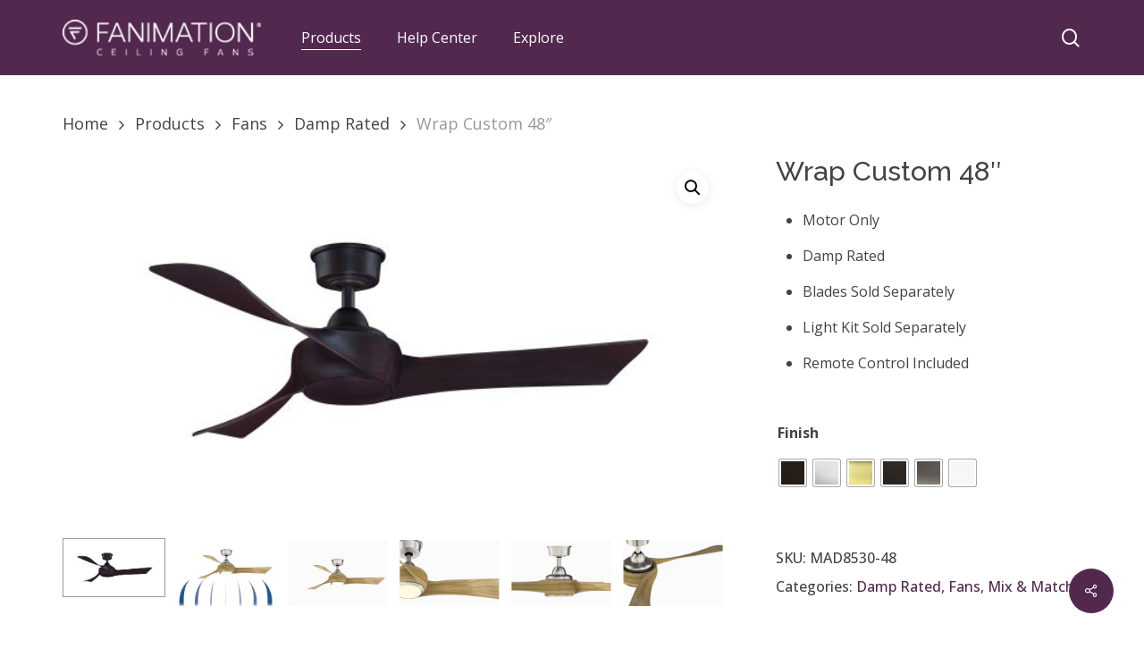

--- FILE ---
content_type: text/html; charset=UTF-8
request_url: https://fanimation.com/products/fans/damp-rated/wrap-custom-48/
body_size: 36523
content:
<!doctype html>
<html lang="en-US" class="no-js">
<head> <script type="text/javascript">
/* <![CDATA[ */
var gform;gform||(document.addEventListener("gform_main_scripts_loaded",function(){gform.scriptsLoaded=!0}),document.addEventListener("gform/theme/scripts_loaded",function(){gform.themeScriptsLoaded=!0}),window.addEventListener("DOMContentLoaded",function(){gform.domLoaded=!0}),gform={domLoaded:!1,scriptsLoaded:!1,themeScriptsLoaded:!1,isFormEditor:()=>"function"==typeof InitializeEditor,callIfLoaded:function(o){return!(!gform.domLoaded||!gform.scriptsLoaded||!gform.themeScriptsLoaded&&!gform.isFormEditor()||(gform.isFormEditor()&&console.warn("The use of gform.initializeOnLoaded() is deprecated in the form editor context and will be removed in Gravity Forms 3.1."),o(),0))},initializeOnLoaded:function(o){gform.callIfLoaded(o)||(document.addEventListener("gform_main_scripts_loaded",()=>{gform.scriptsLoaded=!0,gform.callIfLoaded(o)}),document.addEventListener("gform/theme/scripts_loaded",()=>{gform.themeScriptsLoaded=!0,gform.callIfLoaded(o)}),window.addEventListener("DOMContentLoaded",()=>{gform.domLoaded=!0,gform.callIfLoaded(o)}))},hooks:{action:{},filter:{}},addAction:function(o,r,e,t){gform.addHook("action",o,r,e,t)},addFilter:function(o,r,e,t){gform.addHook("filter",o,r,e,t)},doAction:function(o){gform.doHook("action",o,arguments)},applyFilters:function(o){return gform.doHook("filter",o,arguments)},removeAction:function(o,r){gform.removeHook("action",o,r)},removeFilter:function(o,r,e){gform.removeHook("filter",o,r,e)},addHook:function(o,r,e,t,n){null==gform.hooks[o][r]&&(gform.hooks[o][r]=[]);var d=gform.hooks[o][r];null==n&&(n=r+"_"+d.length),gform.hooks[o][r].push({tag:n,callable:e,priority:t=null==t?10:t})},doHook:function(r,o,e){var t;if(e=Array.prototype.slice.call(e,1),null!=gform.hooks[r][o]&&((o=gform.hooks[r][o]).sort(function(o,r){return o.priority-r.priority}),o.forEach(function(o){"function"!=typeof(t=o.callable)&&(t=window[t]),"action"==r?t.apply(null,e):e[0]=t.apply(null,e)})),"filter"==r)return e[0]},removeHook:function(o,r,t,n){var e;null!=gform.hooks[o][r]&&(e=(e=gform.hooks[o][r]).filter(function(o,r,e){return!!(null!=n&&n!=o.tag||null!=t&&t!=o.priority)}),gform.hooks[o][r]=e)}});
/* ]]> */
</script>
<meta charset="UTF-8">
<meta name="viewport" content="width=device-width, initial-scale=1, maximum-scale=1, user-scalable=0" /><title>Wrap Custom 48&#8243; &#8211; Fanimation</title>
<meta name='robots' content='max-image-preview:large' />
<style>img:is([sizes="auto" i], [sizes^="auto," i]) { contain-intrinsic-size: 3000px 1500px }</style>
<link rel='dns-prefetch' href='//www.google.com' />
<link rel='dns-prefetch' href='//fonts.googleapis.com' />
<link rel='preconnect' href='https://fonts.gstatic.com' crossorigin />
<link rel="alternate" type="application/rss+xml" title="Fanimation &raquo; Feed" href="https://fanimation.com/feed/" />
<link rel="alternate" type="application/rss+xml" title="Fanimation &raquo; Comments Feed" href="https://fanimation.com/comments/feed/" />
<link rel="preload" href="https://fanimation.com/wp-content/themes/salient/css/fonts/icomoon.woff?v=1.6" as="font" type="font/woff" crossorigin="anonymous"><style id='global-styles-inline-css' type='text/css'>
:root{--wp--preset--aspect-ratio--square: 1;--wp--preset--aspect-ratio--4-3: 4/3;--wp--preset--aspect-ratio--3-4: 3/4;--wp--preset--aspect-ratio--3-2: 3/2;--wp--preset--aspect-ratio--2-3: 2/3;--wp--preset--aspect-ratio--16-9: 16/9;--wp--preset--aspect-ratio--9-16: 9/16;--wp--preset--color--black: #000000;--wp--preset--color--cyan-bluish-gray: #abb8c3;--wp--preset--color--white: #ffffff;--wp--preset--color--pale-pink: #f78da7;--wp--preset--color--vivid-red: #cf2e2e;--wp--preset--color--luminous-vivid-orange: #ff6900;--wp--preset--color--luminous-vivid-amber: #fcb900;--wp--preset--color--light-green-cyan: #7bdcb5;--wp--preset--color--vivid-green-cyan: #00d084;--wp--preset--color--pale-cyan-blue: #8ed1fc;--wp--preset--color--vivid-cyan-blue: #0693e3;--wp--preset--color--vivid-purple: #9b51e0;--wp--preset--gradient--vivid-cyan-blue-to-vivid-purple: linear-gradient(135deg,rgba(6,147,227,1) 0%,rgb(155,81,224) 100%);--wp--preset--gradient--light-green-cyan-to-vivid-green-cyan: linear-gradient(135deg,rgb(122,220,180) 0%,rgb(0,208,130) 100%);--wp--preset--gradient--luminous-vivid-amber-to-luminous-vivid-orange: linear-gradient(135deg,rgba(252,185,0,1) 0%,rgba(255,105,0,1) 100%);--wp--preset--gradient--luminous-vivid-orange-to-vivid-red: linear-gradient(135deg,rgba(255,105,0,1) 0%,rgb(207,46,46) 100%);--wp--preset--gradient--very-light-gray-to-cyan-bluish-gray: linear-gradient(135deg,rgb(238,238,238) 0%,rgb(169,184,195) 100%);--wp--preset--gradient--cool-to-warm-spectrum: linear-gradient(135deg,rgb(74,234,220) 0%,rgb(151,120,209) 20%,rgb(207,42,186) 40%,rgb(238,44,130) 60%,rgb(251,105,98) 80%,rgb(254,248,76) 100%);--wp--preset--gradient--blush-light-purple: linear-gradient(135deg,rgb(255,206,236) 0%,rgb(152,150,240) 100%);--wp--preset--gradient--blush-bordeaux: linear-gradient(135deg,rgb(254,205,165) 0%,rgb(254,45,45) 50%,rgb(107,0,62) 100%);--wp--preset--gradient--luminous-dusk: linear-gradient(135deg,rgb(255,203,112) 0%,rgb(199,81,192) 50%,rgb(65,88,208) 100%);--wp--preset--gradient--pale-ocean: linear-gradient(135deg,rgb(255,245,203) 0%,rgb(182,227,212) 50%,rgb(51,167,181) 100%);--wp--preset--gradient--electric-grass: linear-gradient(135deg,rgb(202,248,128) 0%,rgb(113,206,126) 100%);--wp--preset--gradient--midnight: linear-gradient(135deg,rgb(2,3,129) 0%,rgb(40,116,252) 100%);--wp--preset--font-size--small: 13px;--wp--preset--font-size--medium: 20px;--wp--preset--font-size--large: 36px;--wp--preset--font-size--x-large: 42px;--wp--preset--spacing--20: 0.44rem;--wp--preset--spacing--30: 0.67rem;--wp--preset--spacing--40: 1rem;--wp--preset--spacing--50: 1.5rem;--wp--preset--spacing--60: 2.25rem;--wp--preset--spacing--70: 3.38rem;--wp--preset--spacing--80: 5.06rem;--wp--preset--shadow--natural: 6px 6px 9px rgba(0, 0, 0, 0.2);--wp--preset--shadow--deep: 12px 12px 50px rgba(0, 0, 0, 0.4);--wp--preset--shadow--sharp: 6px 6px 0px rgba(0, 0, 0, 0.2);--wp--preset--shadow--outlined: 6px 6px 0px -3px rgba(255, 255, 255, 1), 6px 6px rgba(0, 0, 0, 1);--wp--preset--shadow--crisp: 6px 6px 0px rgba(0, 0, 0, 1);}:root { --wp--style--global--content-size: 1300px;--wp--style--global--wide-size: 1300px; }:where(body) { margin: 0; }.wp-site-blocks > .alignleft { float: left; margin-right: 2em; }.wp-site-blocks > .alignright { float: right; margin-left: 2em; }.wp-site-blocks > .aligncenter { justify-content: center; margin-left: auto; margin-right: auto; }:where(.is-layout-flex){gap: 0.5em;}:where(.is-layout-grid){gap: 0.5em;}.is-layout-flow > .alignleft{float: left;margin-inline-start: 0;margin-inline-end: 2em;}.is-layout-flow > .alignright{float: right;margin-inline-start: 2em;margin-inline-end: 0;}.is-layout-flow > .aligncenter{margin-left: auto !important;margin-right: auto !important;}.is-layout-constrained > .alignleft{float: left;margin-inline-start: 0;margin-inline-end: 2em;}.is-layout-constrained > .alignright{float: right;margin-inline-start: 2em;margin-inline-end: 0;}.is-layout-constrained > .aligncenter{margin-left: auto !important;margin-right: auto !important;}.is-layout-constrained > :where(:not(.alignleft):not(.alignright):not(.alignfull)){max-width: var(--wp--style--global--content-size);margin-left: auto !important;margin-right: auto !important;}.is-layout-constrained > .alignwide{max-width: var(--wp--style--global--wide-size);}body .is-layout-flex{display: flex;}.is-layout-flex{flex-wrap: wrap;align-items: center;}.is-layout-flex > :is(*, div){margin: 0;}body .is-layout-grid{display: grid;}.is-layout-grid > :is(*, div){margin: 0;}body{padding-top: 0px;padding-right: 0px;padding-bottom: 0px;padding-left: 0px;}:root :where(.wp-element-button, .wp-block-button__link){background-color: #32373c;border-width: 0;color: #fff;font-family: inherit;font-size: inherit;line-height: inherit;padding: calc(0.667em + 2px) calc(1.333em + 2px);text-decoration: none;}.has-black-color{color: var(--wp--preset--color--black) !important;}.has-cyan-bluish-gray-color{color: var(--wp--preset--color--cyan-bluish-gray) !important;}.has-white-color{color: var(--wp--preset--color--white) !important;}.has-pale-pink-color{color: var(--wp--preset--color--pale-pink) !important;}.has-vivid-red-color{color: var(--wp--preset--color--vivid-red) !important;}.has-luminous-vivid-orange-color{color: var(--wp--preset--color--luminous-vivid-orange) !important;}.has-luminous-vivid-amber-color{color: var(--wp--preset--color--luminous-vivid-amber) !important;}.has-light-green-cyan-color{color: var(--wp--preset--color--light-green-cyan) !important;}.has-vivid-green-cyan-color{color: var(--wp--preset--color--vivid-green-cyan) !important;}.has-pale-cyan-blue-color{color: var(--wp--preset--color--pale-cyan-blue) !important;}.has-vivid-cyan-blue-color{color: var(--wp--preset--color--vivid-cyan-blue) !important;}.has-vivid-purple-color{color: var(--wp--preset--color--vivid-purple) !important;}.has-black-background-color{background-color: var(--wp--preset--color--black) !important;}.has-cyan-bluish-gray-background-color{background-color: var(--wp--preset--color--cyan-bluish-gray) !important;}.has-white-background-color{background-color: var(--wp--preset--color--white) !important;}.has-pale-pink-background-color{background-color: var(--wp--preset--color--pale-pink) !important;}.has-vivid-red-background-color{background-color: var(--wp--preset--color--vivid-red) !important;}.has-luminous-vivid-orange-background-color{background-color: var(--wp--preset--color--luminous-vivid-orange) !important;}.has-luminous-vivid-amber-background-color{background-color: var(--wp--preset--color--luminous-vivid-amber) !important;}.has-light-green-cyan-background-color{background-color: var(--wp--preset--color--light-green-cyan) !important;}.has-vivid-green-cyan-background-color{background-color: var(--wp--preset--color--vivid-green-cyan) !important;}.has-pale-cyan-blue-background-color{background-color: var(--wp--preset--color--pale-cyan-blue) !important;}.has-vivid-cyan-blue-background-color{background-color: var(--wp--preset--color--vivid-cyan-blue) !important;}.has-vivid-purple-background-color{background-color: var(--wp--preset--color--vivid-purple) !important;}.has-black-border-color{border-color: var(--wp--preset--color--black) !important;}.has-cyan-bluish-gray-border-color{border-color: var(--wp--preset--color--cyan-bluish-gray) !important;}.has-white-border-color{border-color: var(--wp--preset--color--white) !important;}.has-pale-pink-border-color{border-color: var(--wp--preset--color--pale-pink) !important;}.has-vivid-red-border-color{border-color: var(--wp--preset--color--vivid-red) !important;}.has-luminous-vivid-orange-border-color{border-color: var(--wp--preset--color--luminous-vivid-orange) !important;}.has-luminous-vivid-amber-border-color{border-color: var(--wp--preset--color--luminous-vivid-amber) !important;}.has-light-green-cyan-border-color{border-color: var(--wp--preset--color--light-green-cyan) !important;}.has-vivid-green-cyan-border-color{border-color: var(--wp--preset--color--vivid-green-cyan) !important;}.has-pale-cyan-blue-border-color{border-color: var(--wp--preset--color--pale-cyan-blue) !important;}.has-vivid-cyan-blue-border-color{border-color: var(--wp--preset--color--vivid-cyan-blue) !important;}.has-vivid-purple-border-color{border-color: var(--wp--preset--color--vivid-purple) !important;}.has-vivid-cyan-blue-to-vivid-purple-gradient-background{background: var(--wp--preset--gradient--vivid-cyan-blue-to-vivid-purple) !important;}.has-light-green-cyan-to-vivid-green-cyan-gradient-background{background: var(--wp--preset--gradient--light-green-cyan-to-vivid-green-cyan) !important;}.has-luminous-vivid-amber-to-luminous-vivid-orange-gradient-background{background: var(--wp--preset--gradient--luminous-vivid-amber-to-luminous-vivid-orange) !important;}.has-luminous-vivid-orange-to-vivid-red-gradient-background{background: var(--wp--preset--gradient--luminous-vivid-orange-to-vivid-red) !important;}.has-very-light-gray-to-cyan-bluish-gray-gradient-background{background: var(--wp--preset--gradient--very-light-gray-to-cyan-bluish-gray) !important;}.has-cool-to-warm-spectrum-gradient-background{background: var(--wp--preset--gradient--cool-to-warm-spectrum) !important;}.has-blush-light-purple-gradient-background{background: var(--wp--preset--gradient--blush-light-purple) !important;}.has-blush-bordeaux-gradient-background{background: var(--wp--preset--gradient--blush-bordeaux) !important;}.has-luminous-dusk-gradient-background{background: var(--wp--preset--gradient--luminous-dusk) !important;}.has-pale-ocean-gradient-background{background: var(--wp--preset--gradient--pale-ocean) !important;}.has-electric-grass-gradient-background{background: var(--wp--preset--gradient--electric-grass) !important;}.has-midnight-gradient-background{background: var(--wp--preset--gradient--midnight) !important;}.has-small-font-size{font-size: var(--wp--preset--font-size--small) !important;}.has-medium-font-size{font-size: var(--wp--preset--font-size--medium) !important;}.has-large-font-size{font-size: var(--wp--preset--font-size--large) !important;}.has-x-large-font-size{font-size: var(--wp--preset--font-size--x-large) !important;}
:where(.wp-block-post-template.is-layout-flex){gap: 1.25em;}:where(.wp-block-post-template.is-layout-grid){gap: 1.25em;}
:where(.wp-block-columns.is-layout-flex){gap: 2em;}:where(.wp-block-columns.is-layout-grid){gap: 2em;}
:root :where(.wp-block-pullquote){font-size: 1.5em;line-height: 1.6;}
</style>
<link rel='stylesheet' id='photoswipe-css' href='https://fanimation.com/wp-content/plugins/woocommerce/assets/css/photoswipe/photoswipe.min.css?ver=10.3.7' type='text/css' media='all' />
<link rel='stylesheet' id='photoswipe-default-skin-css' href='https://fanimation.com/wp-content/plugins/woocommerce/assets/css/photoswipe/default-skin/default-skin.min.css?ver=10.3.7' type='text/css' media='all' />
<link rel='stylesheet' id='woocommerce-layout-css' href='https://fanimation.com/wp-content/plugins/woocommerce/assets/css/woocommerce-layout.css?ver=10.3.7' type='text/css' media='all' />
<link rel='stylesheet' id='woocommerce-smallscreen-css' href='https://fanimation.com/wp-content/plugins/woocommerce/assets/css/woocommerce-smallscreen.css?ver=10.3.7' type='text/css' media='only screen and (max-width: 768px)' />
<link rel='stylesheet' id='woocommerce-general-css' href='https://fanimation.com/wp-content/plugins/woocommerce/assets/css/woocommerce.css?ver=10.3.7' type='text/css' media='all' />
<style id='woocommerce-inline-inline-css' type='text/css'>
.woocommerce form .form-row .required { visibility: visible; }
</style>
<link rel='stylesheet' id='image-map-pro-dist-css-css' href='https://fanimation.com/wp-content/plugins/image-map-pro-wordpress/css/image-map-pro.min.css?ver=5.3.2' type='text/css' media='' />
<link rel='stylesheet' id='salient-social-css' href='https://fanimation.com/wp-content/plugins/salient-social/css/style.css?ver=1.2.5' type='text/css' media='all' />
<style id='salient-social-inline-css' type='text/css'>
.sharing-default-minimal .nectar-love.loved,
body .nectar-social[data-color-override="override"].fixed > a:before, 
body .nectar-social[data-color-override="override"].fixed .nectar-social-inner a,
.sharing-default-minimal .nectar-social[data-color-override="override"] .nectar-social-inner a:hover,
.nectar-social.vertical[data-color-override="override"] .nectar-social-inner a:hover {
background-color: #53284f;
}
.nectar-social.hover .nectar-love.loved,
.nectar-social.hover > .nectar-love-button a:hover,
.nectar-social[data-color-override="override"].hover > div a:hover,
#single-below-header .nectar-social[data-color-override="override"].hover > div a:hover,
.nectar-social[data-color-override="override"].hover .share-btn:hover,
.sharing-default-minimal .nectar-social[data-color-override="override"] .nectar-social-inner a {
border-color: #53284f;
}
#single-below-header .nectar-social.hover .nectar-love.loved i,
#single-below-header .nectar-social.hover[data-color-override="override"] a:hover,
#single-below-header .nectar-social.hover[data-color-override="override"] a:hover i,
#single-below-header .nectar-social.hover .nectar-love-button a:hover i,
.nectar-love:hover i,
.hover .nectar-love:hover .total_loves,
.nectar-love.loved i,
.nectar-social.hover .nectar-love.loved .total_loves,
.nectar-social.hover .share-btn:hover, 
.nectar-social[data-color-override="override"].hover .nectar-social-inner a:hover,
.nectar-social[data-color-override="override"].hover > div:hover span,
.sharing-default-minimal .nectar-social[data-color-override="override"] .nectar-social-inner a:not(:hover) i,
.sharing-default-minimal .nectar-social[data-color-override="override"] .nectar-social-inner a:not(:hover) {
color: #53284f;
}
</style>
<link rel='stylesheet' id='woocommerce-catalog-mode-css' href='https://fanimation.com/wp-content/plugins/woocommerce-catalog-mode/public/css/woocommerce-catalog-mode-public.css?ver=1.8.7' type='text/css' media='all' />
<link rel='stylesheet' id='rt-wls-css' href='https://fanimation.com/wp-content/plugins/wp-logo-showcase/assets/css/wplogoshowcase.css?ver=2.5.4' type='text/css' media='all' />
<link rel='stylesheet' id='woo-variation-swatches-css' href='https://fanimation.com/wp-content/plugins/woo-variation-swatches/assets/css/frontend.min.css?ver=1762856996' type='text/css' media='all' />
<style id='woo-variation-swatches-inline-css' type='text/css'>
:root {
--wvs-tick:url("data:image/svg+xml;utf8,%3Csvg filter='drop-shadow(0px 0px 2px rgb(0 0 0 / .8))' xmlns='http://www.w3.org/2000/svg'  viewBox='0 0 30 30'%3E%3Cpath fill='none' stroke='%23ffffff' stroke-linecap='round' stroke-linejoin='round' stroke-width='4' d='M4 16L11 23 27 7'/%3E%3C/svg%3E");
--wvs-cross:url("data:image/svg+xml;utf8,%3Csvg filter='drop-shadow(0px 0px 5px rgb(255 255 255 / .6))' xmlns='http://www.w3.org/2000/svg' width='72px' height='72px' viewBox='0 0 24 24'%3E%3Cpath fill='none' stroke='%23ff0000' stroke-linecap='round' stroke-width='0.6' d='M5 5L19 19M19 5L5 19'/%3E%3C/svg%3E");
--wvs-single-product-item-width:30px;
--wvs-single-product-item-height:30px;
--wvs-single-product-item-font-size:16px}
</style>
<link rel='stylesheet' id='brands-styles-css' href='https://fanimation.com/wp-content/plugins/woocommerce/assets/css/brands.css?ver=10.3.7' type='text/css' media='all' />
<link rel='stylesheet' id='font-awesome-css' href='https://fanimation.com/wp-content/themes/salient/css/font-awesome.min.css?ver=4.7.1' type='text/css' media='all' />
<link rel='stylesheet' id='salient-grid-system-css' href='https://fanimation.com/wp-content/themes/salient/css/build/grid-system.css?ver=16.3.0' type='text/css' media='all' />
<link rel='stylesheet' id='main-styles-css' href='https://fanimation.com/wp-content/themes/salient/css/build/style.css?ver=16.3.0' type='text/css' media='all' />
<link rel='stylesheet' id='nectar-header-layout-left-aligned-css' href='https://fanimation.com/wp-content/themes/salient/css/build/header/header-layout-menu-left-aligned.css?ver=16.3.0' type='text/css' media='all' />
<link rel='stylesheet' id='nectar-element-recent-posts-css' href='https://fanimation.com/wp-content/themes/salient/css/build/elements/element-recent-posts.css?ver=16.3.0' type='text/css' media='all' />
<link rel='stylesheet' id='nectar_default_font_open_sans-css' href='https://fonts.googleapis.com/css?family=Open+Sans%3A300%2C400%2C600%2C700&#038;subset=latin%2Clatin-ext&#038;display=swap' type='text/css' media='all' />
<link rel='stylesheet' id='responsive-css' href='https://fanimation.com/wp-content/themes/salient/css/build/responsive.css?ver=16.3.0' type='text/css' media='all' />
<link rel='stylesheet' id='nectar-product-style-minimal-css' href='https://fanimation.com/wp-content/themes/salient/css/build/third-party/woocommerce/product-style-minimal.css?ver=16.3.0' type='text/css' media='all' />
<link rel='stylesheet' id='woocommerce-css' href='https://fanimation.com/wp-content/themes/salient/css/build/woocommerce.css?ver=16.3.0' type='text/css' media='all' />
<link rel='stylesheet' id='nectar-woocommerce-single-css' href='https://fanimation.com/wp-content/themes/salient/css/build/third-party/woocommerce/product-single.css?ver=16.3.0' type='text/css' media='all' />
<link rel='stylesheet' id='nectar-element-product-carousel-css' href='https://fanimation.com/wp-content/themes/salient/css/build/elements/element-product-carousel.css?ver=16.3.0' type='text/css' media='all' />
<link rel='stylesheet' id='nectar-flickity-css' href='https://fanimation.com/wp-content/themes/salient/css/build/plugins/flickity.css?ver=16.3.0' type='text/css' media='all' />
<link rel='stylesheet' id='select2-css' href='https://fanimation.com/wp-content/plugins/woocommerce/assets/css/select2.css?ver=10.3.7' type='text/css' media='all' />
<link rel='stylesheet' id='skin-material-css' href='https://fanimation.com/wp-content/themes/salient/css/build/skin-material.css?ver=16.3.0' type='text/css' media='all' />
<link rel='stylesheet' id='salient-wp-menu-dynamic-css' href='https://fanimation.com/wp-content/uploads/salient/menu-dynamic.css?ver=11231' type='text/css' media='all' />
<link rel='stylesheet' id='nectar-widget-posts-css' href='https://fanimation.com/wp-content/themes/salient/css/build/elements/widget-nectar-posts.css?ver=16.3.0' type='text/css' media='all' />
<link rel='stylesheet' id='searchwp-forms-css' href='https://fanimation.com/wp-content/plugins/searchwp/assets/css/frontend/search-forms.css?ver=4.3.18' type='text/css' media='all' />
<link rel='stylesheet' id='js_composer_front-css' href='https://fanimation.com/wp-content/plugins/js_composer_salient/assets/css/js_composer.min.css?ver=7.7.2' type='text/css' media='all' />
<link rel='stylesheet' id='dynamic-css-css' href='https://fanimation.com/wp-content/themes/salient/css/salient-dynamic-styles-multi-id-1.css?ver=44591' type='text/css' media='all' />
<style id='dynamic-css-inline-css' type='text/css'>
@media only screen and (min-width:1000px){body #ajax-content-wrap.no-scroll{min-height:calc(100vh - 84px);height:calc(100vh - 84px)!important;}}@media only screen and (min-width:1000px){#page-header-wrap.fullscreen-header,#page-header-wrap.fullscreen-header #page-header-bg,html:not(.nectar-box-roll-loaded) .nectar-box-roll > #page-header-bg.fullscreen-header,.nectar_fullscreen_zoom_recent_projects,#nectar_fullscreen_rows:not(.afterLoaded) > div{height:calc(100vh - 83px);}.wpb_row.vc_row-o-full-height.top-level,.wpb_row.vc_row-o-full-height.top-level > .col.span_12{min-height:calc(100vh - 83px);}html:not(.nectar-box-roll-loaded) .nectar-box-roll > #page-header-bg.fullscreen-header{top:84px;}.nectar-slider-wrap[data-fullscreen="true"]:not(.loaded),.nectar-slider-wrap[data-fullscreen="true"]:not(.loaded) .swiper-container{height:calc(100vh - 82px)!important;}.admin-bar .nectar-slider-wrap[data-fullscreen="true"]:not(.loaded),.admin-bar .nectar-slider-wrap[data-fullscreen="true"]:not(.loaded) .swiper-container{height:calc(100vh - 82px - 32px)!important;}}.admin-bar[class*="page-template-template-no-header"] .wpb_row.vc_row-o-full-height.top-level,.admin-bar[class*="page-template-template-no-header"] .wpb_row.vc_row-o-full-height.top-level > .col.span_12{min-height:calc(100vh - 32px);}body[class*="page-template-template-no-header"] .wpb_row.vc_row-o-full-height.top-level,body[class*="page-template-template-no-header"] .wpb_row.vc_row-o-full-height.top-level > .col.span_12{min-height:100vh;}@media only screen and (max-width:999px){.using-mobile-browser #nectar_fullscreen_rows:not(.afterLoaded):not([data-mobile-disable="on"]) > div{height:calc(100vh - 106px);}.using-mobile-browser .wpb_row.vc_row-o-full-height.top-level,.using-mobile-browser .wpb_row.vc_row-o-full-height.top-level > .col.span_12,[data-permanent-transparent="1"].using-mobile-browser .wpb_row.vc_row-o-full-height.top-level,[data-permanent-transparent="1"].using-mobile-browser .wpb_row.vc_row-o-full-height.top-level > .col.span_12{min-height:calc(100vh - 106px);}html:not(.nectar-box-roll-loaded) .nectar-box-roll > #page-header-bg.fullscreen-header,.nectar_fullscreen_zoom_recent_projects,.nectar-slider-wrap[data-fullscreen="true"]:not(.loaded),.nectar-slider-wrap[data-fullscreen="true"]:not(.loaded) .swiper-container,#nectar_fullscreen_rows:not(.afterLoaded):not([data-mobile-disable="on"]) > div{height:calc(100vh - 53px);}.wpb_row.vc_row-o-full-height.top-level,.wpb_row.vc_row-o-full-height.top-level > .col.span_12{min-height:calc(100vh - 53px);}body[data-transparent-header="false"] #ajax-content-wrap.no-scroll{min-height:calc(100vh - 53px);height:calc(100vh - 53px);}}.woocommerce.single-product #single-meta{position:relative!important;top:0!important;margin:0;left:8px;height:auto;}.woocommerce.single-product #single-meta:after{display:block;content:" ";clear:both;height:1px;}.woocommerce ul.products li.product.material,.woocommerce-page ul.products li.product.material{background-color:#ffffff;}.woocommerce ul.products li.product.minimal .product-wrap,.woocommerce ul.products li.product.minimal .background-color-expand,.woocommerce-page ul.products li.product.minimal .product-wrap,.woocommerce-page ul.products li.product.minimal .background-color-expand{background-color:#ffffff;}#ajax-content-wrap .vc_row.bottom_margin_10px{margin-bottom:10px;}body .container-wrap .wpb_row[data-column-margin="10px"]:not(.full-width-section):not(.full-width-content){margin-bottom:10px;}body .container-wrap .vc_row-fluid[data-column-margin="10px"] > .span_12,body .container-wrap .vc_row-fluid[data-column-margin="10px"] .full-page-inner > .container > .span_12,body .container-wrap .vc_row-fluid[data-column-margin="10px"] .full-page-inner > .span_12{margin-left:-5px;margin-right:-5px;}body .container-wrap .vc_row-fluid[data-column-margin="10px"] .wpb_column:not(.child_column),body .container-wrap .inner_row[data-column-margin="10px"] .child_column{padding-left:5px;padding-right:5px;}.container-wrap .vc_row-fluid[data-column-margin="10px"].full-width-content > .span_12,.container-wrap .vc_row-fluid[data-column-margin="10px"].full-width-content .full-page-inner > .span_12{margin-left:0;margin-right:0;padding-left:5px;padding-right:5px;}.single-portfolio #full_width_portfolio .vc_row-fluid[data-column-margin="10px"].full-width-content > .span_12{padding-right:5px;}@media only screen and (max-width:999px) and (min-width:691px){.vc_row-fluid[data-column-margin="10px"] > .span_12 > .one-fourths:not([class*="vc_col-xs-"]),.vc_row-fluid .vc_row-fluid.inner_row[data-column-margin="10px"] > .span_12 > .one-fourths:not([class*="vc_col-xs-"]){margin-bottom:10px;}}.col.padding-3-percent > .vc_column-inner,.col.padding-3-percent > .n-sticky > .vc_column-inner{padding:calc(600px * 0.03);}@media only screen and (max-width:690px){.col.padding-3-percent > .vc_column-inner,.col.padding-3-percent > .n-sticky > .vc_column-inner{padding:calc(100vw * 0.03);}}@media only screen and (min-width:1000px){.col.padding-3-percent > .vc_column-inner,.col.padding-3-percent > .n-sticky > .vc_column-inner{padding:calc((100vw - 180px) * 0.03);}.column_container:not(.vc_col-sm-12) .col.padding-3-percent > .vc_column-inner{padding:calc((100vw - 180px) * 0.015);}}@media only screen and (min-width:1425px){.col.padding-3-percent > .vc_column-inner{padding:calc(1245px * 0.03);}.column_container:not(.vc_col-sm-12) .col.padding-3-percent > .vc_column-inner{padding:calc(1245px * 0.015);}}.full-width-content .col.padding-3-percent > .vc_column-inner{padding:calc(100vw * 0.03);}@media only screen and (max-width:999px){.full-width-content .col.padding-3-percent > .vc_column-inner{padding:calc(100vw * 0.03);}}@media only screen and (min-width:1000px){.full-width-content .column_container:not(.vc_col-sm-12) .col.padding-3-percent > .vc_column-inner{padding:calc(100vw * 0.015);}}.col.padding-2-percent > .vc_column-inner,.col.padding-2-percent > .n-sticky > .vc_column-inner{padding:calc(600px * 0.03);}@media only screen and (max-width:690px){.col.padding-2-percent > .vc_column-inner,.col.padding-2-percent > .n-sticky > .vc_column-inner{padding:calc(100vw * 0.03);}}@media only screen and (min-width:1000px){.col.padding-2-percent > .vc_column-inner,.col.padding-2-percent > .n-sticky > .vc_column-inner{padding:calc((100vw - 180px) * 0.02);}.column_container:not(.vc_col-sm-12) .col.padding-2-percent > .vc_column-inner{padding:calc((100vw - 180px) * 0.01);}}@media only screen and (min-width:1425px){.col.padding-2-percent > .vc_column-inner{padding:calc(1245px * 0.02);}.column_container:not(.vc_col-sm-12) .col.padding-2-percent > .vc_column-inner{padding:calc(1245px * 0.01);}}.full-width-content .col.padding-2-percent > .vc_column-inner{padding:calc(100vw * 0.02);}@media only screen and (max-width:999px){.full-width-content .col.padding-2-percent > .vc_column-inner{padding:calc(100vw * 0.03);}}@media only screen and (min-width:1000px){.full-width-content .column_container:not(.vc_col-sm-12) .col.padding-2-percent > .vc_column-inner{padding:calc(100vw * 0.01);}}.wpb_column.el_spacing_10px > .vc_column-inner > .wpb_wrapper > div:not(:last-child){margin-bottom:10px;}.wpb_column[data-cfc="true"] h1,.wpb_column[data-cfc="true"] h2,.wpb_column[data-cfc="true"] h3,.wpb_column[data-cfc="true"] h4,.wpb_column[data-cfc="true"] h5,.wpb_column[data-cfc="true"] h6,.wpb_column[data-cfc="true"] p{color:inherit}body .container-wrap .vc_row-fluid[data-column-margin="80px"] > .span_12,body .container-wrap .vc_row-fluid[data-column-margin="80px"] .full-page-inner > .container > .span_12,body .container-wrap .vc_row-fluid[data-column-margin="80px"] .full-page-inner > .span_12{margin-left:-40px;margin-right:-40px;}body .container-wrap .vc_row-fluid[data-column-margin="80px"] .wpb_column:not(.child_column),body .container-wrap .inner_row[data-column-margin="80px"] .child_column{padding-left:40px;padding-right:40px;}.container-wrap .vc_row-fluid[data-column-margin="80px"].full-width-content > .span_12,.container-wrap .vc_row-fluid[data-column-margin="80px"].full-width-content .full-page-inner > .span_12{margin-left:0;margin-right:0;padding-left:40px;padding-right:40px;}.single-portfolio #full_width_portfolio .vc_row-fluid[data-column-margin="80px"].full-width-content > .span_12{padding-right:40px;}@media only screen and (max-width:999px) and (min-width:691px){.vc_row-fluid[data-column-margin="80px"] > .span_12 > .one-fourths:not([class*="vc_col-xs-"]),.vc_row-fluid .vc_row-fluid.inner_row[data-column-margin="80px"] > .span_12 > .one-fourths:not([class*="vc_col-xs-"]){margin-bottom:80px;}}.screen-reader-text,.nectar-skip-to-content:not(:focus){border:0;clip:rect(1px,1px,1px,1px);clip-path:inset(50%);height:1px;margin:-1px;overflow:hidden;padding:0;position:absolute!important;width:1px;word-wrap:normal!important;}.row .col img:not([srcset]){width:auto;}.row .col img.img-with-animation.nectar-lazy:not([srcset]){width:100%;}
/* REDUX PLUGIN IMPACTING DASHBOARD SALIENT MENU STYLE */
@media only screen and (min-width: 690px) {
html .redux-container .redux-sidebar .redux-group-menu li.activeChild.hasSubSections ul.subsection li.active a,
.wp-customizer .redux-sidebar .redux-group-menu li.activeChild.hasSubSections ul.subsection li.active a {
color: rgba(0, 0, 0, 1) !important;
background-color: #32373c !important;
}
}
html .redux-container .redux-sidebar .redux-group-menu li.activeChild.hasSubSections ul.subsection li.active a, 
.wp-customizer .redux-sidebar .redux-group-menu li.activeChild.hasSubSections ul.subsection li.active a {
background-color: #000000 !important;
}    
/* TYPOGRAPHY */
p a {
color:#53284f;
font-weight:700;
}
p a:hover {
opacity:.7;
font-weight:700;
}
.container-wrap ol>li, .container-wrap ul>li {
padding-bottom: 12px;
}
/* GRAVITY FORMS */
.gform-body h3.gsection_title {
text-transform:uppercase;
font-weight:bold;
font-size:18px;
line-height: 1.1;
}
/* TOGGLE */
div[data-style="default"] .toggle > .toggle-title a, 
div[data-style="default"] .toggle > .toggle-title {
font-size: 17px;
line-height: 17px;
font-weight: bold;
}
/* WOOCOMMERCE */
body:not(.woocommerce-cart) .main-content th.label {
padding: 10px 10px 0 0;
}
.woocommerce div.product form.cart .variations label {
font-weight: 700 !important;
}
.woocommerce div.product .woocommerce-tabs ul.tabs li, 
.woocommerce div.product .woocommerce-tabs ul.tabs li a {
font-weight: 700 !important;
text-transform: uppercase;
}   
.woocommerce div.product form.cart .reset_variations {
font-size: 1em;
padding: 10px 0 0 0;
margin-left: 0;
}
#ajax-content-wrap .nectar-inherit-h3 {
padding-bottom: 20px;    
}
.woocommerce-product-details__short-description {
font-size: 16px;
}
.woocommerce div.product form.cart {
margin-bottom: 0;
}
/* remove price from sorting */
.orderby option[value="price"],
.orderby option[value="price-desc"]
{
display: none !important;
}
/*remove related products */
.woocommerce .products.related {
display:none;
}
/* product page tabs */
.woocommerce .woocommerce-tabs>div h2 {
text-align: center;
padding-bottom: 30px;
font-size: 28px;
}
/*FOOTER*/
#footer-widgets p {
font-size:15px;
line-height:1.5;
}
#footer-widgets .gform_title {
display:none;
}
.material #footer-outer #footer-widgets .col ul li, 
.material #footer-outer #footer-widgets .col ul li a {
font-size:15px !important;
padding: 0 !important;
color: #444245 !important;
}
</style>
<link rel='stylesheet' id='salient-child-style-css' href='https://fanimation.com/wp-content/themes/salient-child/style.css?ver=16.3.0' type='text/css' media='all' />
<link rel="preload" as="style" href="https://fonts.googleapis.com/css?family=Open%20Sans:400,500,600,700%7CRaleway:500&#038;subset=latin&#038;display=swap&#038;ver=1742405252" /><link rel="stylesheet" href="https://fonts.googleapis.com/css?family=Open%20Sans:400,500,600,700%7CRaleway:500&#038;subset=latin&#038;display=swap&#038;ver=1742405252" media="print" onload="this.media='all'"><noscript><link rel="stylesheet" href="https://fonts.googleapis.com/css?family=Open%20Sans:400,500,600,700%7CRaleway:500&#038;subset=latin&#038;display=swap&#038;ver=1742405252" /></noscript><script type="text/template" id="tmpl-variation-template">
<div class="woocommerce-variation-description">{{{ data.variation.variation_description }}}</div>
<div class="woocommerce-variation-price">{{{ data.variation.price_html }}}</div>
<div class="woocommerce-variation-availability">{{{ data.variation.availability_html }}}</div>
</script>
<script type="text/template" id="tmpl-unavailable-variation-template">
<p role="alert">Sorry, this product is unavailable. Please choose a different combination.</p>
</script>
<script type="text/javascript" src="https://fanimation.com/wp-includes/js/jquery/jquery.min.js?ver=3.7.1" id="jquery-core-js"></script>
<script type="text/javascript" src="https://fanimation.com/wp-content/plugins/coming-soon-for-woocommerce/assets/js/coming-soon-wc.js?ver=1.1.0" id="coming_soon_wc_script-js"></script>
<script type="text/javascript" src="https://fanimation.com/wp-includes/js/jquery/jquery-migrate.min.js?ver=3.4.1" id="jquery-migrate-js"></script>
<script type="text/javascript" src="https://fanimation.com/wp-content/plugins/woocommerce/assets/js/jquery-blockui/jquery.blockUI.min.js?ver=2.7.0-wc.10.3.7" id="wc-jquery-blockui-js" data-wp-strategy="defer"></script>
<script type="text/javascript" id="wc-add-to-cart-js-extra">
/* <![CDATA[ */
var wc_add_to_cart_params = {"ajax_url":"\/wp-admin\/admin-ajax.php","wc_ajax_url":"\/?wc-ajax=%%endpoint%%","i18n_view_cart":"View cart","cart_url":"https:\/\/fanimation.com\/cart-2\/","is_cart":"","cart_redirect_after_add":"no"};
/* ]]> */
</script>
<script type="text/javascript" src="https://fanimation.com/wp-content/plugins/woocommerce/assets/js/frontend/add-to-cart.min.js?ver=10.3.7" id="wc-add-to-cart-js" defer="defer" data-wp-strategy="defer"></script>
<script type="text/javascript" src="https://fanimation.com/wp-content/plugins/woocommerce/assets/js/zoom/jquery.zoom.min.js?ver=1.7.21-wc.10.3.7" id="wc-zoom-js" defer="defer" data-wp-strategy="defer"></script>
<script type="text/javascript" src="https://fanimation.com/wp-content/plugins/woocommerce/assets/js/photoswipe/photoswipe.min.js?ver=4.1.1-wc.10.3.7" id="wc-photoswipe-js" defer="defer" data-wp-strategy="defer"></script>
<script type="text/javascript" src="https://fanimation.com/wp-content/plugins/woocommerce/assets/js/photoswipe/photoswipe-ui-default.min.js?ver=4.1.1-wc.10.3.7" id="wc-photoswipe-ui-default-js" defer="defer" data-wp-strategy="defer"></script>
<script type="text/javascript" id="wc-single-product-js-extra">
/* <![CDATA[ */
var wc_single_product_params = {"i18n_required_rating_text":"Please select a rating","i18n_rating_options":["1 of 5 stars","2 of 5 stars","3 of 5 stars","4 of 5 stars","5 of 5 stars"],"i18n_product_gallery_trigger_text":"View full-screen image gallery","review_rating_required":"yes","flexslider":{"rtl":false,"animation":"slide","smoothHeight":true,"directionNav":false,"controlNav":"thumbnails","slideshow":false,"animationSpeed":500,"animationLoop":false,"allowOneSlide":false},"zoom_enabled":"1","zoom_options":[],"photoswipe_enabled":"1","photoswipe_options":{"shareEl":false,"closeOnScroll":false,"history":false,"hideAnimationDuration":0,"showAnimationDuration":0},"flexslider_enabled":""};
/* ]]> */
</script>
<script type="text/javascript" src="https://fanimation.com/wp-content/plugins/woocommerce/assets/js/frontend/single-product.min.js?ver=10.3.7" id="wc-single-product-js" defer="defer" data-wp-strategy="defer"></script>
<script type="text/javascript" src="https://fanimation.com/wp-content/plugins/woocommerce/assets/js/js-cookie/js.cookie.min.js?ver=2.1.4-wc.10.3.7" id="wc-js-cookie-js" defer="defer" data-wp-strategy="defer"></script>
<script type="text/javascript" id="woocommerce-js-extra">
/* <![CDATA[ */
var woocommerce_params = {"ajax_url":"\/wp-admin\/admin-ajax.php","wc_ajax_url":"\/?wc-ajax=%%endpoint%%","i18n_password_show":"Show password","i18n_password_hide":"Hide password"};
/* ]]> */
</script>
<script type="text/javascript" src="https://fanimation.com/wp-content/plugins/woocommerce/assets/js/frontend/woocommerce.min.js?ver=10.3.7" id="woocommerce-js" defer="defer" data-wp-strategy="defer"></script>
<script type="text/javascript" src="https://fanimation.com/wp-includes/js/underscore.min.js?ver=1.13.7" id="underscore-js"></script>
<script type="text/javascript" id="wp-util-js-extra">
/* <![CDATA[ */
var _wpUtilSettings = {"ajax":{"url":"\/wp-admin\/admin-ajax.php"}};
/* ]]> */
</script>
<script type="text/javascript" src="https://fanimation.com/wp-includes/js/wp-util.min.js?ver=9fafa89f51807293d9510bebcea85370" id="wp-util-js"></script>
<script type="text/javascript" src="https://fanimation.com/wp-content/plugins/woocommerce/assets/js/select2/select2.full.min.js?ver=4.0.3-wc.10.3.7" id="wc-select2-js" defer="defer" data-wp-strategy="defer"></script>
<script type="text/javascript" id="wc-add-to-cart-variation-js-extra">
/* <![CDATA[ */
var wc_add_to_cart_variation_params = {"wc_ajax_url":"\/?wc-ajax=%%endpoint%%","i18n_no_matching_variations_text":"Sorry, no products matched your selection. Please choose a different combination.","i18n_make_a_selection_text":"Please select some product options before adding this product to your cart.","i18n_unavailable_text":"Sorry, this product is unavailable. Please choose a different combination.","i18n_reset_alert_text":"Your selection has been reset. Please select some product options before adding this product to your cart.","woo_variation_swatches_ajax_variation_threshold_min":"125","woo_variation_swatches_ajax_variation_threshold_max":"100","woo_variation_swatches_total_children":{}};
/* ]]> */
</script>
<script type="text/javascript" src="https://fanimation.com/wp-content/plugins/woocommerce/assets/js/frontend/add-to-cart-variation.min.js?ver=10.3.7" id="wc-add-to-cart-variation-js" defer="defer" data-wp-strategy="defer"></script>
<script></script><link rel="https://api.w.org/" href="https://fanimation.com/wp-json/" /><link rel="alternate" title="JSON" type="application/json" href="https://fanimation.com/wp-json/wp/v2/product/21246" /><link rel="EditURI" type="application/rsd+xml" title="RSD" href="https://fanimation.com/xmlrpc.php?rsd" />
<link rel="canonical" href="https://fanimation.com/products/fans/damp-rated/wrap-custom-48/" />
<link rel='shortlink' href='https://fanimation.com/?p=21246' />
<link rel="alternate" title="oEmbed (JSON)" type="application/json+oembed" href="https://fanimation.com/wp-json/oembed/1.0/embed?url=https%3A%2F%2Ffanimation.com%2Fproducts%2Ffans%2Fdamp-rated%2Fwrap-custom-48%2F" />
<link rel="alternate" title="oEmbed (XML)" type="text/xml+oembed" href="https://fanimation.com/wp-json/oembed/1.0/embed?url=https%3A%2F%2Ffanimation.com%2Fproducts%2Ffans%2Fdamp-rated%2Fwrap-custom-48%2F&#038;format=xml" />
<script type="text/javascript">
//<![CDATA[
var ssf_wp_base='https://fanimation.com/wp-content/plugins/superstorefinder-wp';
var ssf_matrix='km';
var default_distance = '';
var zoomhere_zoom = '';
var geo_settings = '';
var ssf_wp_map_code; 
var style_map_color = '';
var ssf_wp_uploads_base='https://fanimation.com/wp-content/uploads/ssf-wp-uploads';
var ssf_wp_addons_base=ssf_wp_uploads_base+'/addons';
var ssf_wp_includes_base=ssf_wp_base+'/ssf-wp-inc/includes';
var ssf_wp_zoom_level=''; 
var map_mouse_scroll = '0';
var default_location = 'Indianapolis, IN';
var ssf_default_category='';
var ssf_wp_map_settings='geo'; 
var zoom_level='auto';
var init_zoom=7; 
var labeled_marker='0'; 
var custom_marker='custom-marker.png'; 
var custom_marker_active='custom-marker-active.png'; 
var ssf_wp_stores_near_you='Showrooms near you'; 
var ssf_wp_search_label='Enter location'; 
var ssf_wp_ext_url_label='View More';
var ssf_distance_limit=50;
var ssf_wp_outlet_label='locations'; 
var ssf_wp_of_label='of'; 
var ssf_wp_clear_all_label='Clear All'; 
var ssf_wp_show_all_label='Show All'; 
var ssf_wp_by_region_label='By Region'; 
var ssf_wp_by_category='Category'; 
var ssf_wp_select_label='Select'; 
var ssf_wp_cancel_label='Cancel'; 
var ssf_wp_filter_label='Filters'; 
var ssf_wp_short_search_label='Search'; 
var ssf_wp_website_label='Website'; 
var ssf_wp_custom_field1_label='Custom Field 1'; 
var ssf_wp_custom_field2_label='Custom Field 2'; 
var ssf_wp_custom_field3_label='Custom Field 3'; 
var ssf_wp_custom_field4_label='Custom Field 4'; 
var ssf_wp_custom_field5_label='Custom Field 5'; 
var ssf_wp_custom_field6_label='Custom Field 6'; 
var ssf_wp_hours_label='Operating Hours';
var ssf_wp_phone_label='Telephone';
var ssf_wp_exturl_label='External URL';
var ssf_wp_exturl_link='true';
var ssf_wp_fax_label='Fax';
var ssf_wp_email_label='Email';
var ssf_wp_direction_label='Get Directions';
var ssf_wp_streetview_label='Street View';
var ssf_wp_loadingGoogleMap='Loading Google Maps...';
var ssf_wp_loadingGoogleMapUtilities='Loading Google Map Utilities...';
var ssf_wp_startSearch='Load complete. Start your search!';
var ssf_wp_gettingUserLocation='Getting your current location...';
var ssf_wp_lookingForNearbyStores='Looking for nearby showrooms...';
var ssf_wp_lookingForStoresNearLocation='Looking for nearby showrooms...';
var ssf_wp_filteringStores='Filtering for nearby showrooms...';
var ssf_wp_cantLocateUser='We are having trouble locating you. Try using our search and filter functions instead.';
var ssf_wp_notAllowedUserLocation='Location service is not enabled.';
var ssf_wp_noStoresNearSearchLocation='No showrooms nearby were found. Why not try a different location?';
var ssf_wp_noStoresNearUser='No showrooms nearby were found. Why not try using our search?';
var ssf_wp_noStoresFromFilter='No showrooms nearby were found. Try using different filter options instead.';
var ssf_wp_cantGetStoresInfo='It seems that we are unable to load showroom information. Please try again later.';
var ssf_noStoresFound='No nearby showrooms found.  Find us at online lighting retailers. ';
var ssf_storesFound='Nearby showrooms found.';
var ssf_generalError='We have encountered an error.';
var ssf_msg_sucess='Message sent successfully';
var ssf_msg_fail='Message delivery failed';
var ssf_cont_us_name='Name';
var ssf_cont_us_email='Email';
var ssf_cont_us_msg='Message';
var ssf_show_image_list='no';
var ssf_pagination='';
var ssfContinueAnyway='Continue anyway';
var ssfShareLocation='Share my location';
var ssf_next_label='Next';
var ssf_prev_label='Prev';
var scroll_to_top=200;
var ssf_api_key='QUl6YVN5RG1mVGVHVDJ1Yl9pcDk1SGJ2R084Tjd6UDlIVEhmTWpJ';
var google_rc_key='';
var review_label='reviews';
var contact_plc_name='Please enter your name';
var contact_plc_email='Please enter your email address';
var contact_plc_msg='Please enter your Message';
var contact_plc_phone='Telephone';
var rating_select_validation='Please enter your rating';
var scroll_setting='';
var ssf_m_rgn='';
var ssf_m_lang='en';
var ssf_tel_fax_link='true';
var ssf_defualt_region='true';
var ssf_map_position='true';
var ssf_mobile_gesture='true';
var ssf_pan_by_map='true';
var wmpl_ssf_lang='';
var YourSearchLocation='Your search location';
var YourCurrentlocation='Your current location';
var ssf_data_source='false';
var ssf_anatrac='true';
var ssf_gdpr='false';
var reCAPTCHA_warning = 'Please enter your reCAPTCHA';
//]]>
</script>
<style>#info-description,
#info-fax,
#info-email,
#info-tel,
#info-custom-field1,
#info-custom-field2,
#info-custom-field3,
#info-custom-field4,
#info-custom-field5,
#info-custom-field6,
#info-website{
display:none;
}.ssf-main-content img {
max-width: none !important; }.store-locator__infobox--main .store-products-services{
display:none !important;
}#storeLocator__storeList .store-products-services{
display:none !important;
}.store-locator__map-status__inner{
display: none !important;
}.store-locator__map-pin { color: #ffffff !important; } #storeLocatorInfobox .infobox__cta,
#storeLocatorInfobox .infobox__stv,
#storeLocatorInfobox .infobox__comment,
#mobileStoreLocatorInfobox .infobox__cta,
#mobileStoreLocatorInfobox .infobox__stv,
#mobileStoreLocatorInfobox .infobox__comment
{ 
color: #ffffff !important; 
} #storeLocatorInfobox .store-website a,
#storeLocatorInfobox .store-email a,
#storeLocatorInfobox .store-tel a,
#storeLocatorInfobox .store-fax a,
.infobox__comment{ 
color: #ffffff !important; 
} .ssf-panel {
background-color: #f3f3f3 !important;
border: 0 solid #ddd;
}
.store-locator__filter-toggler-cell {
background-color: #f3f3f3 !important;
}@media only screen and (min-width: 64.8em) {
#ssf_adress_input_box,
#filter_left_panel{
position: relative;
top: -170px;
height:auto !important;
}
#store-locator-section-bg{
margin-top:170px;
}
}#storeLocator__mapStatus__inner a.inline-space-left{ 
color: #67d8e5 !important; 
} #page_navigation .pagination-btn{ 
color: #ffffff !important; 
} #page_navigation .pagination-btn{ 
background-color: #53284f !important; 
} body .ssf-main-content,
#applyFilterOptions,
#applyFilterOptionsCancel,
.pagination-btn,
#mainIntMapPopupHolder,
#mainPopupContat,
#infobox__body,
.store-locator-map .store-locator__infobox{
font-family: 'Open Sans' !important; 
}.store-locator-section-bg {
background-color: #ffffff !important;
}.store-locator__infobox {
background-color: F1F1F1 !important;
}
.store-locator-map .store-locator__infobox:before {
border-right-color: F1F1F1 !important;
}
.store-locator__infobox.is-active {
background-color: #f1f1f1 !important;
}.store-locator__infobox:hover,
.store-locator__infobox:hover {
background-color: #eaeaea !important;
}.store-locator__infobox {
color: #444245 !important;
}.filter__row {
border-color: #eaeaea !important;
}
.store-locator__filter-toggler-cell {
border-color: #eaeaea !important;
}.filter__row label.ssflabel{
color: #444245 !important;
}#filterOptionsClearer {
color: #53284f !important;
}
#filterShowAll {
color: #53284f !important;
}.filter-popup {
color: #444245 !important;
}.store-locator__geolocator {
color: #53284f !important;
}.store-locator__infobox.store-locator__infobox--main {
background-color: #53284f !important; 
}
.store-locator-map .store-locator__infobox:before {
content: '';
border: 12px solid transparent;
border-left: 0;
border-right-color: #53284f !important;
}.store-locator__infobox.store-locator__infobox--main {
color: #ffffff !important; 
}
.icon-plus::before { background-color: #ffffff !important;  }
.icon-plus::after { background-color: #ffffff !important;  }
.icon-minus::after { background-color: #ffffff !important;  }
.ssf-open-hour { color: #ffffff !important;  }
#ssf-contact-form .ssf_cont_store,.ssf_cont_lab { color: #ffffff !important; }
.btn-super-info {
color: #444245 !important; 
}.btn-super-info {
background-color: #ffffff !important; 
}#applyFilterOptions, .ssf-button {
color: #ffffff !important; 
}#mainBackToTop { display:none; }#applyFilterOptions, .ssf-button {
background-color: #53284f !important; 
}
#ssf-contact-form button[type='button']{
background: #53284f !important; 
}#storeLocator__storeList .infobox__cta {
color: #53284f !important;
}.main-back-to-top {
background-color: F1F1F1 !important;
}.infobox__row--marker, .ssf_image_setting {
display: none !important;
}</style><script>var markerCategory=false; </script><script> var addonDistanceCheck=false; </script><script> var addonMultiCategory=false; </script><meta name="generator" content="Redux 4.5.10" /><script type="text/javascript"> var root = document.getElementsByTagName( "html" )[0]; root.setAttribute( "class", "js" ); </script><!-- Facebook Pixel Code -->
<script>
!function(f,b,e,v,n,t,s)
{if(f.fbq)return;n=f.fbq=function(){n.callMethod?
n.callMethod.apply(n,arguments):n.queue.push(arguments)};
if(!f._fbq)f._fbq=n;n.push=n;n.loaded=!0;n.version='2.0';
n.queue=[];t=b.createElement(e);t.async=!0;
t.src=v;s=b.getElementsByTagName(e)[0];
s.parentNode.insertBefore(t,s)}(window,document,'script',
'https://connect.facebook.net/en_US/fbevents.js');
fbq('init', '245276873949465'); 
fbq('track', 'PageView');
</script>
<noscript>
<img height="1" width="1" 
src="https://www.facebook.com/tr?id=245276873949465&ev=PageView
&noscript=1"/>
</noscript>
<!-- End Facebook Pixel Code -->
<!-- Google Code for Remarketing Tag -->
<script type="text/javascript">
/* <![CDATA[ */
var google_conversion_id = 953611513;
var google_custom_params = window.google_tag_params;
var google_remarketing_only = true;
/* ]]> */
</script>	<noscript><style>.woocommerce-product-gallery{ opacity: 1 !important; }</style></noscript>
<meta name="generator" content="Powered by WPBakery Page Builder - drag and drop page builder for WordPress."/>
<meta name="generator" content="Powered by Slider Revolution 6.7.13 - responsive, Mobile-Friendly Slider Plugin for WordPress with comfortable drag and drop interface." />
<link rel="icon" href="https://fanimation.com/wp-content/uploads/2020/12/fanimation-favicon-100x100.png" sizes="32x32" />
<link rel="icon" href="https://fanimation.com/wp-content/uploads/2020/12/fanimation-favicon.png" sizes="192x192" />
<link rel="apple-touch-icon" href="https://fanimation.com/wp-content/uploads/2020/12/fanimation-favicon.png" />
<meta name="msapplication-TileImage" content="https://fanimation.com/wp-content/uploads/2020/12/fanimation-favicon.png" />
<script>function setREVStartSize(e){
//window.requestAnimationFrame(function() {
window.RSIW = window.RSIW===undefined ? window.innerWidth : window.RSIW;
window.RSIH = window.RSIH===undefined ? window.innerHeight : window.RSIH;
try {
var pw = document.getElementById(e.c).parentNode.offsetWidth,
newh;
pw = pw===0 || isNaN(pw) || (e.l=="fullwidth" || e.layout=="fullwidth") ? window.RSIW : pw;
e.tabw = e.tabw===undefined ? 0 : parseInt(e.tabw);
e.thumbw = e.thumbw===undefined ? 0 : parseInt(e.thumbw);
e.tabh = e.tabh===undefined ? 0 : parseInt(e.tabh);
e.thumbh = e.thumbh===undefined ? 0 : parseInt(e.thumbh);
e.tabhide = e.tabhide===undefined ? 0 : parseInt(e.tabhide);
e.thumbhide = e.thumbhide===undefined ? 0 : parseInt(e.thumbhide);
e.mh = e.mh===undefined || e.mh=="" || e.mh==="auto" ? 0 : parseInt(e.mh,0);
if(e.layout==="fullscreen" || e.l==="fullscreen")
newh = Math.max(e.mh,window.RSIH);
else{
e.gw = Array.isArray(e.gw) ? e.gw : [e.gw];
for (var i in e.rl) if (e.gw[i]===undefined || e.gw[i]===0) e.gw[i] = e.gw[i-1];
e.gh = e.el===undefined || e.el==="" || (Array.isArray(e.el) && e.el.length==0)? e.gh : e.el;
e.gh = Array.isArray(e.gh) ? e.gh : [e.gh];
for (var i in e.rl) if (e.gh[i]===undefined || e.gh[i]===0) e.gh[i] = e.gh[i-1];
var nl = new Array(e.rl.length),
ix = 0,
sl;
e.tabw = e.tabhide>=pw ? 0 : e.tabw;
e.thumbw = e.thumbhide>=pw ? 0 : e.thumbw;
e.tabh = e.tabhide>=pw ? 0 : e.tabh;
e.thumbh = e.thumbhide>=pw ? 0 : e.thumbh;
for (var i in e.rl) nl[i] = e.rl[i]<window.RSIW ? 0 : e.rl[i];
sl = nl[0];
for (var i in nl) if (sl>nl[i] && nl[i]>0) { sl = nl[i]; ix=i;}
var m = pw>(e.gw[ix]+e.tabw+e.thumbw) ? 1 : (pw-(e.tabw+e.thumbw)) / (e.gw[ix]);
newh =  (e.gh[ix] * m) + (e.tabh + e.thumbh);
}
var el = document.getElementById(e.c);
if (el!==null && el) el.style.height = newh+"px";
el = document.getElementById(e.c+"_wrapper");
if (el!==null && el) {
el.style.height = newh+"px";
el.style.display = "block";
}
} catch(e){
console.log("Failure at Presize of Slider:" + e)
}
//});
};</script>
<style>
.coming_soon_wc_loop_wrapper {
position:relative;
}
.elementor_col_coming_soon_wrapper {
position:relative;
}
.elementor_col_coming_soon_wrapper .coming_soon_wc_loop_wrapper {
position:static;
}
.coming_soon_wc_loop_wrapper img {
position: static;
}
.coming_soon_wc_loop_wrapper .coming_soon_text {
position:absolute;
z-index: 1;
display: flex;
justify-content: center;
align-items: center;
text-align: center;
box-sizing: border-box;
line-height:1.1em;
overflow: hidden;
font-size: 10px;
width: 50px;
padding-top: 3px;
padding-bottom: 3px;
padding-left: 5px;
padding-right: 5px;
height: 50px;
font-weight: 400;
color: #ffffff;
background: #53284f;
border-radius: 50%;
right: 60px;
top: 24px;
}
.coming_soon_wc_product_wrapper {
position:relative;
}
.elementor_col_coming_soon_wrapper {
position:relative;
}
.elementor_col_coming_soon_wrapper .coming_soon_wc_product_wrapper {
position:static;
}
.coming_soon_wc_product_wrapper img {
position: static;
}
.coming_soon_wc_product_wrapper .coming_soon_text {
position:absolute;
z-index: 1;
display: flex;
justify-content: center;
align-items: center;
text-align: center;
box-sizing: border-box;
line-height:1.1em;
overflow: hidden;
font-size: 10px;
width: 50px;
padding-top: 5px;
padding-bottom: 5px;
padding-left: 5px;
padding-right: 5px;
height: 50px;
font-weight: 400;
color: #ffffff;
background: #53284f;
border-radius: 50%;
right: 80px;
top: 40px;
}</style><style type="text/css">.woocommerce-cart-form .product-price, .woocommerce-cart-form .product-subtotal{ display: none; }.product-quantity, .quantity, .qty {
display:none !important;
}.product .price, .price, .woocommerce-mini-cart__total, .woocommerce-Price-amount, .price-wrapper {
display:none !important;
}.product .single_add_to_cart_button, .product .add_to_cart_button {
display:none !important;
}</style>		<style type="text/css" id="wp-custom-css">
.gform_required {
font-weight: bold;
}		</style>
<style type="text/css" data-type="vc_shortcodes-custom-css">.vc_custom_1667323012425{background-color: #a2aaad !important;}.vc_custom_1682017655685{background-color: #a2aaad !important;}.vc_custom_1720826928475{background-color: #a2aaad !important;}.vc_custom_1720826937585{background-color: #a2aaad !important;}.vc_custom_1667322740804{background-color: #a2aaad !important;}.vc_custom_1667322766801{background-color: #a2aaad !important;}</style><noscript><style> .wpb_animate_when_almost_visible { opacity: 1; }</style></noscript></head><body class="product-template-default single single-product postid-21246 theme-salient woocommerce woocommerce-page woocommerce-no-js wls_unknown woo-variation-swatches wvs-behavior-blur wvs-theme-salient-child wvs-show-label wvs-tooltip material wpb-js-composer js-comp-ver-7.7.2 vc_responsive" data-footer-reveal="false" data-footer-reveal-shadow="none" data-header-format="menu-left-aligned" data-body-border="off" data-boxed-style="" data-header-breakpoint="1200" data-dropdown-style="minimal" data-cae="easeOutQuart" data-cad="1500" data-megamenu-width="contained" data-aie="none" data-ls="fancybox" data-apte="standard" data-hhun="0" data-fancy-form-rcs="1" data-form-style="default" data-form-submit="regular" data-is="minimal" data-button-style="slightly_rounded" data-user-account-button="false" data-flex-cols="true" data-col-gap="50px" data-header-inherit-rc="false" data-header-search="true" data-animated-anchors="true" data-ajax-transitions="false" data-full-width-header="false" data-slide-out-widget-area="true" data-slide-out-widget-area-style="simple" data-user-set-ocm="off" data-loading-animation="none" data-bg-header="false" data-responsive="1" data-ext-responsive="true" data-ext-padding="70" data-header-resize="1" data-header-color="custom" data-transparent-header="false" data-cart="false" data-remove-m-parallax="" data-remove-m-video-bgs="" data-m-animate="1" data-force-header-trans-color="light" data-smooth-scrolling="0" data-permanent-transparent="false" >
<script type="text/javascript">
(function(window, document) {
if(navigator.userAgent.match(/(Android|iPod|iPhone|iPad|BlackBerry|IEMobile|Opera Mini)/)) {
document.body.className += " using-mobile-browser mobile ";
}
if(navigator.userAgent.match(/Mac/) && navigator.maxTouchPoints && navigator.maxTouchPoints > 2) {
document.body.className += " using-ios-device ";
}
if( !("ontouchstart" in window) ) {
var body = document.querySelector("body");
var winW = window.innerWidth;
var bodyW = body.clientWidth;
if (winW > bodyW + 4) {
body.setAttribute("style", "--scroll-bar-w: " + (winW - bodyW - 4) + "px");
} else {
body.setAttribute("style", "--scroll-bar-w: 0px");
}
}
})(window, document);
</script><!-- Google tag (gtag.js) -->
<script async src="https://www.googletagmanager.com/gtag/js?id=G-D5ZHB9DZP0"></script>
<script>
window.dataLayer = window.dataLayer || [];
function gtag(){dataLayer.push(arguments);}
gtag('js', new Date());
gtag('config', 'G-D5ZHB9DZP0');
</script>
<!-- End Google Analytics --><a href="#ajax-content-wrap" class="nectar-skip-to-content">Skip to main content</a><div class="ocm-effect-wrap"><div class="ocm-effect-wrap-inner">	
<div id="header-space"  data-header-mobile-fixed='1'></div> 
<div id="header-outer" data-has-menu="true" data-has-buttons="yes" data-header-button_style="default" data-using-pr-menu="true" data-mobile-fixed="1" data-ptnm="false" data-lhe="animated_underline" data-user-set-bg="#53284f" data-format="menu-left-aligned" data-permanent-transparent="false" data-megamenu-rt="0" data-remove-fixed="0" data-header-resize="1" data-cart="false" data-transparency-option="0" data-box-shadow="large-line" data-shrink-num="6" data-using-secondary="0" data-using-logo="1" data-logo-height="40" data-m-logo-height="30" data-padding="22" data-full-width="false" data-condense="false" >
<div id="search-outer" class="nectar">
<div id="search">
<div class="container">
<div id="search-box">
<div class="inner-wrap">
<div class="col span_12">
<form role="search" action="https://fanimation.com/" method="GET">
<input type="text" name="s" id="s" value="" aria-label="Search" placeholder="Search Fanimation" />
<span>Hit enter to search or ESC to close</span>
<input type="hidden" name="post_type" value="product">						</form>
</div><!--/span_12-->
</div><!--/inner-wrap-->
</div><!--/search-box-->
<div id="close"><a href="#"><span class="screen-reader-text">Close Search</span>
<span class="close-wrap"> <span class="close-line close-line1"></span> <span class="close-line close-line2"></span> </span>				 </a></div>
</div><!--/container-->
</div><!--/search-->
</div><!--/search-outer-->
<header id="top">
<div class="container">
<div class="row">
<div class="col span_3">
<a id="logo" href="https://fanimation.com" data-supplied-ml-starting-dark="false" data-supplied-ml-starting="false" data-supplied-ml="false" >
<img class="stnd skip-lazy dark-version" width="200" height="36" alt="Fanimation" src="https://fanimation.com/wp-content/uploads/2021/04/Logo_white_1.png"  />				</a>
</div><!--/span_3-->
<div class="col span_9 col_last">
<div class="nectar-mobile-only mobile-header"><div class="inner"></div></div>
<a class="mobile-search" href="#searchbox"><span class="nectar-icon icon-salient-search" aria-hidden="true"></span><span class="screen-reader-text">search</span></a>
<div class="slide-out-widget-area-toggle mobile-icon simple" data-custom-color="false" data-icon-animation="simple-transform">
<div> <a href="#slide-out-widget-area" role="button" aria-label="Navigation Menu" aria-expanded="false" class="closed">
<span class="screen-reader-text">Menu</span><span aria-hidden="true"> <i class="lines-button x2"> <i class="lines"></i> </i> </span>
</a></div>
</div>
<nav aria-label="Main Menu">
<ul class="sf-menu">
<li id="menu-item-3892" class="menu-item menu-item-type-post_type menu-item-object-page menu-item-has-children current_page_parent nectar-regular-menu-item menu-item-3892"><a href="https://fanimation.com/products/" aria-haspopup="true" aria-expanded="false"><span class="menu-title-text">Products</span></a>
<ul class="sub-menu">
<li id="menu-item-42620" class="menu-item menu-item-type-post_type menu-item-object-page current_page_parent nectar-regular-menu-item menu-item-42620"><a href="https://fanimation.com/products/"><span class="menu-title-text">All Products</span></a></li>
<li id="menu-item-42621" class="menu-item menu-item-type-custom menu-item-object-custom nectar-regular-menu-item menu-item-42621"><a href="https://fanimation.com/product-category/fans/damp-rated/"><span class="menu-title-text">Damp Rated Fans</span></a></li>
<li id="menu-item-42622" class="menu-item menu-item-type-custom menu-item-object-custom nectar-regular-menu-item menu-item-42622"><a href="https://fanimation.com/product-category/fans/wet-rated/"><span class="menu-title-text">Wet Rated Fans</span></a></li>
</ul>
</li>
<li id="menu-item-42116" class="menu-item menu-item-type-post_type menu-item-object-page menu-item-has-children nectar-regular-menu-item menu-item-42116"><a href="https://fanimation.com/helpcenter/" aria-haspopup="true" aria-expanded="false"><span class="menu-title-text">Help Center</span></a>
<ul class="sub-menu">
<li id="menu-item-41363" class="menu-item menu-item-type-post_type menu-item-object-page nectar-regular-menu-item menu-item-41363"><a href="https://fanimation.com/product-support/"><span class="menu-title-text">Contact Tech Support</span></a></li>
<li id="menu-item-44539" class="menu-item menu-item-type-custom menu-item-object-custom nectar-regular-menu-item menu-item-44539"><a href="https://fanimation.com/product-support/#faqs"><span class="menu-title-text">FAQs</span></a></li>
<li id="menu-item-10474" class="menu-item menu-item-type-post_type menu-item-object-page nectar-regular-menu-item menu-item-10474"><a href="https://fanimation.com/product-registration/"><span class="menu-title-text">Product Registration</span></a></li>
<li id="menu-item-13498" class="menu-item menu-item-type-post_type menu-item-object-page nectar-regular-menu-item menu-item-13498"><a href="https://fanimation.com/dealer-locator/"><span class="menu-title-text">Find an Authorized Dealer</span></a></li>
<li id="menu-item-9532" class="menu-item menu-item-type-custom menu-item-object-custom nectar-regular-menu-item menu-item-9532"><a target="_blank" href="https://fanimation-portal.acumatica.com/"><span class="menu-title-text">Dealer Portal</span></a></li>
<li id="menu-item-44822" class="menu-item menu-item-type-custom menu-item-object-custom nectar-regular-menu-item menu-item-44822"><a href="https://fanimation.acumatica.com/"><span class="menu-title-text">Sales Agency Portal</span></a></li>
<li id="menu-item-10473" class="menu-item menu-item-type-post_type menu-item-object-page nectar-regular-menu-item menu-item-10473"><a href="https://fanimation.com/contact-us/"><span class="menu-title-text">General Inquiries</span></a></li>
<li id="menu-item-45431" class="menu-item menu-item-type-post_type menu-item-object-page nectar-regular-menu-item menu-item-45431"><a href="https://fanimation.com/careers/"><span class="menu-title-text">Careers</span></a></li>
</ul>
</li>
<li id="menu-item-41362" class="menu-item menu-item-type-post_type menu-item-object-page menu-item-has-children nectar-regular-menu-item menu-item-41362"><a href="https://fanimation.com/how-choose-fan/" aria-haspopup="true" aria-expanded="false"><span class="menu-title-text">Explore</span></a>
<ul class="sub-menu">
<li id="menu-item-43833" class="menu-item menu-item-type-post_type menu-item-object-page nectar-regular-menu-item menu-item-43833"><a href="https://fanimation.com/fansync/"><span class="menu-title-text">fanSync WiFi</span></a></li>
<li id="menu-item-42033" class="menu-item menu-item-type-post_type menu-item-object-page nectar-regular-menu-item menu-item-42033"><a href="https://fanimation.com/cct/"><span class="menu-title-text">CCT Select</span></a></li>
<li id="menu-item-11029" class="menu-item menu-item-type-post_type menu-item-object-page nectar-regular-menu-item menu-item-11029"><a href="https://fanimation.com/fansync/"><span class="menu-title-text">Smart Controls</span></a></li>
<li id="menu-item-11634" class="menu-item menu-item-type-post_type menu-item-object-page nectar-regular-menu-item menu-item-11634"><a target="_blank" href="https://fanimation.com/museum/"><span class="menu-title-text">Antique Fan Museum</span></a></li>
<li id="menu-item-41364" class="menu-item menu-item-type-post_type menu-item-object-page nectar-regular-menu-item menu-item-41364"><a href="https://fanimation.com/how-choose-fan/"><span class="menu-title-text">Choosing a Fan</span></a></li>
<li id="menu-item-13532" class="menu-item menu-item-type-custom menu-item-object-custom menu-item-has-children nectar-regular-menu-item menu-item-13532"><a target="_blank" aria-haspopup="true" aria-expanded="false"><span class="menu-title-text">Product Catalogs</span><span class="sf-sub-indicator"><i class="fa fa-angle-right icon-in-menu" aria-hidden="true"></i></span></a>
<ul class="sub-menu">
<li id="menu-item-45248" class="menu-item menu-item-type-custom menu-item-object-custom nectar-regular-menu-item menu-item-45248"><a href="https://fanimation.com/wp-content/uploads/2024/03/2024-Fanimation-Product-Catalog-LTFC0324.pdf"><span class="menu-title-text">2024 Product Catalog</span></a></li>
<li id="menu-item-45249" class="menu-item menu-item-type-custom menu-item-object-custom nectar-regular-menu-item menu-item-45249"><a href="https://fanimation.com/wp-content/uploads/2025/02/2025-Fanimation-Product-Catalog-Supplement-LTCS0225.pdf"><span class="menu-title-text">2025 Supplement</span></a></li>
</ul>
</li>
</ul>
</li>
</ul>
</nav>
</div><!--/span_9-->
<div class="right-aligned-menu-items">
<nav>
<ul class="buttons sf-menu" data-user-set-ocm="off">
<li id="search-btn"><div><a href="#searchbox"><span class="icon-salient-search" aria-hidden="true"></span><span class="screen-reader-text">search</span></a></div> </li>
</ul>
</nav>
</div><!--/right-aligned-menu-items-->
</div><!--/row-->
<div id="mobile-menu" data-mobile-fixed="1">
<div class="inner">
<div class="menu-items-wrap" data-has-secondary-text="false">
<ul>
<li class="menu-item menu-item-type-post_type menu-item-object-page menu-item-has-children current_page_parent menu-item-3892"><a href="https://fanimation.com/products/" aria-haspopup="true" aria-expanded="false">Products</a>
<ul class="sub-menu">
<li class="menu-item menu-item-type-post_type menu-item-object-page current_page_parent menu-item-42620"><a href="https://fanimation.com/products/">All Products</a></li>
<li class="menu-item menu-item-type-custom menu-item-object-custom menu-item-42621"><a href="https://fanimation.com/product-category/fans/damp-rated/">Damp Rated Fans</a></li>
<li class="menu-item menu-item-type-custom menu-item-object-custom menu-item-42622"><a href="https://fanimation.com/product-category/fans/wet-rated/">Wet Rated Fans</a></li>
</ul>
</li>
<li class="menu-item menu-item-type-post_type menu-item-object-page menu-item-has-children menu-item-42116"><a href="https://fanimation.com/helpcenter/" aria-haspopup="true" aria-expanded="false">Help Center</a>
<ul class="sub-menu">
<li class="menu-item menu-item-type-post_type menu-item-object-page menu-item-41363"><a href="https://fanimation.com/product-support/">Contact Tech Support</a></li>
<li class="menu-item menu-item-type-custom menu-item-object-custom menu-item-44539"><a href="https://fanimation.com/product-support/#faqs">FAQs</a></li>
<li class="menu-item menu-item-type-post_type menu-item-object-page menu-item-10474"><a href="https://fanimation.com/product-registration/">Product Registration</a></li>
<li class="menu-item menu-item-type-post_type menu-item-object-page menu-item-13498"><a href="https://fanimation.com/dealer-locator/">Find an Authorized Dealer</a></li>
<li class="menu-item menu-item-type-custom menu-item-object-custom menu-item-9532"><a target="_blank" href="https://fanimation-portal.acumatica.com/">Dealer Portal</a></li>
<li class="menu-item menu-item-type-custom menu-item-object-custom menu-item-44822"><a href="https://fanimation.acumatica.com/">Sales Agency Portal</a></li>
<li class="menu-item menu-item-type-post_type menu-item-object-page menu-item-10473"><a href="https://fanimation.com/contact-us/">General Inquiries</a></li>
<li class="menu-item menu-item-type-post_type menu-item-object-page menu-item-45431"><a href="https://fanimation.com/careers/">Careers</a></li>
</ul>
</li>
<li class="menu-item menu-item-type-post_type menu-item-object-page menu-item-has-children menu-item-41362"><a href="https://fanimation.com/how-choose-fan/" aria-haspopup="true" aria-expanded="false">Explore</a>
<ul class="sub-menu">
<li class="menu-item menu-item-type-post_type menu-item-object-page menu-item-43833"><a href="https://fanimation.com/fansync/">fanSync WiFi</a></li>
<li class="menu-item menu-item-type-post_type menu-item-object-page menu-item-42033"><a href="https://fanimation.com/cct/">CCT Select</a></li>
<li class="menu-item menu-item-type-post_type menu-item-object-page menu-item-11029"><a href="https://fanimation.com/fansync/">Smart Controls</a></li>
<li class="menu-item menu-item-type-post_type menu-item-object-page menu-item-11634"><a target="_blank" href="https://fanimation.com/museum/">Antique Fan Museum</a></li>
<li class="menu-item menu-item-type-post_type menu-item-object-page menu-item-41364"><a href="https://fanimation.com/how-choose-fan/">Choosing a Fan</a></li>
<li class="menu-item menu-item-type-custom menu-item-object-custom menu-item-has-children menu-item-13532"><a target="_blank" aria-haspopup="true" aria-expanded="false">Product Catalogs</a>
<ul class="sub-menu">
<li class="menu-item menu-item-type-custom menu-item-object-custom menu-item-45248"><a href="https://fanimation.com/wp-content/uploads/2024/03/2024-Fanimation-Product-Catalog-LTFC0324.pdf">2024 Product Catalog</a></li>
<li class="menu-item menu-item-type-custom menu-item-object-custom menu-item-45249"><a href="https://fanimation.com/wp-content/uploads/2025/02/2025-Fanimation-Product-Catalog-Supplement-LTCS0225.pdf">2025 Supplement</a></li>
</ul>
</li>
</ul>
</li>
</ul>
</div><!--/menu-items-wrap-->
<div class="below-menu-items-wrap">
</div><!--/below-menu-items-wrap-->
</div><!--/inner-->
</div><!--/mobile-menu-->
</div><!--/container-->
</header>		
</div>
<div id="ajax-content-wrap">
<div class="container-wrap" data-midnight="dark"><div class="container main-content"><div class="row"><nav class="woocommerce-breadcrumb" itemprop="breadcrumb"><span><a href="https://fanimation.com">Home</a></span> <i class="fa fa-angle-right"></i> <span><a href="https://fanimation.com/products/">Products</a></span> <i class="fa fa-angle-right"></i> <span><a href="https://fanimation.com/product-category/fans/">Fans</a></span> <i class="fa fa-angle-right"></i> <span><a href="https://fanimation.com/product-category/fans/damp-rated/">Damp Rated</a></span> <i class="fa fa-angle-right"></i> <span>Wrap Custom 48&#8243;</span></nav>
<div class="woocommerce-notices-wrapper"></div>
<div itemscope data-project-style="minimal" data-sold-individually="false" data-gallery-variant="default" data-n-lazy="1" data-hide-product-sku="false" data-gallery-style="ios_slider" data-tab-pos="fullwidth" id="product-21246" class="product type-product post-21246 status-publish first instock product_cat-damp-rated product_cat-fans product_cat-mixandmatch has-post-thumbnail taxable shipping-taxable purchasable product-type-variable">
<div class="nectar-prod-wrap"><div class='span_5 col single-product-main-image'>    <div class="woocommerce-product-gallery woocommerce-product-gallery--with-images images" data-has-gallery-imgs="true">
<div class="flickity product-slider">
<div class="slider generate-markup">
<div class="slide">
<div data-thumb="https://fanimation.com/wp-content/uploads/2020/06/MAD8530DZ-48-DWA-CAP.jpg" class="woocommerce-product-gallery__image easyzoom">
<a href="https://fanimation.com/wp-content/uploads/2020/06/MAD8530DZ-48-DWA-CAP.jpg" class="no-ajaxy"><img width="600" height="338" src="https://fanimation.com/wp-content/uploads/2020/06/MAD8530DZ-48-DWA-CAP-600x338.jpg" class="attachment-shop_single size-shop_single wp-post-image" alt="" title="MAD8530DZ-48-DWA-CAP" data-caption="" data-src="https://fanimation.com/wp-content/uploads/2020/06/MAD8530DZ-48-DWA-CAP.jpg" data-large_image="https://fanimation.com/wp-content/uploads/2020/06/MAD8530DZ-48-DWA-CAP.jpg" data-large_image_width="1920" data-large_image_height="1080" decoding="async" fetchpriority="high" srcset="https://fanimation.com/wp-content/uploads/2020/06/MAD8530DZ-48-DWA-CAP-600x338.jpg 600w, https://fanimation.com/wp-content/uploads/2020/06/MAD8530DZ-48-DWA-CAP-1200x675.jpg 1200w, https://fanimation.com/wp-content/uploads/2020/06/MAD8530DZ-48-DWA-CAP-300x169.jpg 300w, https://fanimation.com/wp-content/uploads/2020/06/MAD8530DZ-48-DWA-CAP-1024x576.jpg 1024w, https://fanimation.com/wp-content/uploads/2020/06/MAD8530DZ-48-DWA-CAP-768x432.jpg 768w, https://fanimation.com/wp-content/uploads/2020/06/MAD8530DZ-48-DWA-CAP-1536x864.jpg 1536w, https://fanimation.com/wp-content/uploads/2020/06/MAD8530DZ-48-DWA-CAP.jpg 1920w" sizes="(max-width: 600px) 100vw, 600px" /></a>
</div>	        </div>
<div class="slide"><div class="woocommerce-product-gallery__image easyzoom" data-thumb="https://fanimation.com/wp-content/uploads/2020/06/MAD8530DZ-48-DWA-CAP.jpg"><a href="https://fanimation.com/wp-content/uploads/2020/06/MAD8530BN_wind-1.jpg" class="no-ajaxy"><img width="600" height="450" src="data:image/svg+xml;charset=utf-8,%3Csvg%20xmlns%3D&#039;http%3A%2F%2Fwww.w3.org%2F2000%2Fsvg&#039;%20viewBox%3D&#039;0%200%20600%20450&#039;%2F%3E" class="attachment-shop_single size-shop_single nectar-lazy" alt="" data-caption="" data-src="https://fanimation.com/wp-content/uploads/2020/06/MAD8530BN_wind-1.jpg" data-large_image="https://fanimation.com/wp-content/uploads/2020/06/MAD8530BN_wind-1.jpg" data-large_image_width="600" data-large_image_height="450" decoding="async" sizes="(max-width: 600px) 100vw, 600px" data-nectar-img-srcset="https://fanimation.com/wp-content/uploads/2020/06/MAD8530BN_wind-1.jpg 600w, https://fanimation.com/wp-content/uploads/2020/06/MAD8530BN_wind-1-300x225.jpg 300w" data-nectar-img-src="https://fanimation.com/wp-content/uploads/2020/06/MAD8530BN_wind-1.jpg" /></a></div></div><div class="slide"><div class="woocommerce-product-gallery__image easyzoom" data-thumb="https://fanimation.com/wp-content/uploads/2020/06/MAD8530DZ-48-DWA-CAP.jpg"><a href="https://fanimation.com/wp-content/uploads/2020/06/MAD8530BN_360.gif" class="no-ajaxy"><img width="600" height="400" src="data:image/svg+xml;charset=utf-8,%3Csvg%20xmlns%3D&#039;http%3A%2F%2Fwww.w3.org%2F2000%2Fsvg&#039;%20viewBox%3D&#039;0%200%20600%20400&#039;%2F%3E" class="attachment-shop_single size-shop_single nectar-lazy" alt="" data-caption="" data-src="https://fanimation.com/wp-content/uploads/2020/06/MAD8530BN_360.gif" data-large_image="https://fanimation.com/wp-content/uploads/2020/06/MAD8530BN_360.gif" data-large_image_width="600" data-large_image_height="400" decoding="async" data-nectar-img-src="https://fanimation.com/wp-content/uploads/2020/06/MAD8530BN_360.gif" /></a></div></div><div class="slide"><div class="woocommerce-product-gallery__image easyzoom" data-thumb="https://fanimation.com/wp-content/uploads/2020/06/MAD8530DZ-48-DWA-CAP.jpg"><a href="https://fanimation.com/wp-content/uploads/2020/06/MAD8530BN_bottom-1.jpg" class="no-ajaxy"><img width="600" height="400" src="data:image/svg+xml;charset=utf-8,%3Csvg%20xmlns%3D&#039;http%3A%2F%2Fwww.w3.org%2F2000%2Fsvg&#039;%20viewBox%3D&#039;0%200%20600%20400&#039;%2F%3E" class="attachment-shop_single size-shop_single nectar-lazy" alt="" data-caption="" data-src="https://fanimation.com/wp-content/uploads/2020/06/MAD8530BN_bottom-1.jpg" data-large_image="https://fanimation.com/wp-content/uploads/2020/06/MAD8530BN_bottom-1.jpg" data-large_image_width="600" data-large_image_height="400" decoding="async" sizes="(max-width: 600px) 100vw, 600px" data-nectar-img-srcset="https://fanimation.com/wp-content/uploads/2020/06/MAD8530BN_bottom-1.jpg 600w, https://fanimation.com/wp-content/uploads/2020/06/MAD8530BN_bottom-1-300x200.jpg 300w" data-nectar-img-src="https://fanimation.com/wp-content/uploads/2020/06/MAD8530BN_bottom-1.jpg" /></a></div></div><div class="slide"><div class="woocommerce-product-gallery__image easyzoom" data-thumb="https://fanimation.com/wp-content/uploads/2020/06/MAD8530DZ-48-DWA-CAP.jpg"><a href="https://fanimation.com/wp-content/uploads/2020/06/MAD8530BN_front-1.jpg" class="no-ajaxy"><img width="600" height="400" src="data:image/svg+xml;charset=utf-8,%3Csvg%20xmlns%3D&#039;http%3A%2F%2Fwww.w3.org%2F2000%2Fsvg&#039;%20viewBox%3D&#039;0%200%20600%20400&#039;%2F%3E" class="attachment-shop_single size-shop_single nectar-lazy" alt="" data-caption="" data-src="https://fanimation.com/wp-content/uploads/2020/06/MAD8530BN_front-1.jpg" data-large_image="https://fanimation.com/wp-content/uploads/2020/06/MAD8530BN_front-1.jpg" data-large_image_width="600" data-large_image_height="400" decoding="async" sizes="(max-width: 600px) 100vw, 600px" data-nectar-img-srcset="https://fanimation.com/wp-content/uploads/2020/06/MAD8530BN_front-1.jpg 600w, https://fanimation.com/wp-content/uploads/2020/06/MAD8530BN_front-1-300x200.jpg 300w" data-nectar-img-src="https://fanimation.com/wp-content/uploads/2020/06/MAD8530BN_front-1.jpg" /></a></div></div><div class="slide"><div class="woocommerce-product-gallery__image easyzoom" data-thumb="https://fanimation.com/wp-content/uploads/2020/06/MAD8530DZ-48-DWA-CAP.jpg"><a href="https://fanimation.com/wp-content/uploads/2020/06/MAD8530BN_top-1.jpg" class="no-ajaxy"><img width="600" height="400" src="data:image/svg+xml;charset=utf-8,%3Csvg%20xmlns%3D&#039;http%3A%2F%2Fwww.w3.org%2F2000%2Fsvg&#039;%20viewBox%3D&#039;0%200%20600%20400&#039;%2F%3E" class="attachment-shop_single size-shop_single nectar-lazy" alt="" data-caption="" data-src="https://fanimation.com/wp-content/uploads/2020/06/MAD8530BN_top-1.jpg" data-large_image="https://fanimation.com/wp-content/uploads/2020/06/MAD8530BN_top-1.jpg" data-large_image_width="600" data-large_image_height="400" decoding="async" sizes="(max-width: 600px) 100vw, 600px" data-nectar-img-srcset="https://fanimation.com/wp-content/uploads/2020/06/MAD8530BN_top-1.jpg 600w, https://fanimation.com/wp-content/uploads/2020/06/MAD8530BN_top-1-300x200.jpg 300w" data-nectar-img-src="https://fanimation.com/wp-content/uploads/2020/06/MAD8530BN_top-1.jpg" /></a></div></div>
</div>
</div>
<div class="flickity product-thumbs">
<div class="slider generate-markup">
<div class="slide thumb active"><div class="thumb-inner"><img width="140" height="79" src="https://fanimation.com/wp-content/uploads/2020/06/MAD8530DZ-48-DWA-CAP.jpg" class="attachment-nectar_small_square size-nectar_small_square wp-post-image" alt="" decoding="async" srcset="https://fanimation.com/wp-content/uploads/2020/06/MAD8530DZ-48-DWA-CAP.jpg 1920w, https://fanimation.com/wp-content/uploads/2020/06/MAD8530DZ-48-DWA-CAP-1200x675.jpg 1200w, https://fanimation.com/wp-content/uploads/2020/06/MAD8530DZ-48-DWA-CAP-300x169.jpg 300w, https://fanimation.com/wp-content/uploads/2020/06/MAD8530DZ-48-DWA-CAP-1024x576.jpg 1024w, https://fanimation.com/wp-content/uploads/2020/06/MAD8530DZ-48-DWA-CAP-768x432.jpg 768w, https://fanimation.com/wp-content/uploads/2020/06/MAD8530DZ-48-DWA-CAP-1536x864.jpg 1536w, https://fanimation.com/wp-content/uploads/2020/06/MAD8530DZ-48-DWA-CAP-600x338.jpg 600w" sizes="(max-width: 140px) 100vw, 140px" /></div></div>
<div class="thumb slide"><div class="thumb-inner"><img width="140" height="105" src="https://fanimation.com/wp-content/uploads/2020/06/MAD8530BN_wind-1.jpg" class="attachment-nectar_small_square size-nectar_small_square" alt="" decoding="async" srcset="https://fanimation.com/wp-content/uploads/2020/06/MAD8530BN_wind-1.jpg 600w, https://fanimation.com/wp-content/uploads/2020/06/MAD8530BN_wind-1-300x225.jpg 300w" sizes="(max-width: 140px) 100vw, 140px" /></div></div><div class="thumb slide"><div class="thumb-inner"><img width="140" height="93" src="https://fanimation.com/wp-content/uploads/2020/06/MAD8530BN_360.gif" class="attachment-nectar_small_square size-nectar_small_square" alt="" decoding="async" /></div></div><div class="thumb slide"><div class="thumb-inner"><img width="140" height="93" src="https://fanimation.com/wp-content/uploads/2020/06/MAD8530BN_bottom-1.jpg" class="attachment-nectar_small_square size-nectar_small_square" alt="" decoding="async" srcset="https://fanimation.com/wp-content/uploads/2020/06/MAD8530BN_bottom-1.jpg 600w, https://fanimation.com/wp-content/uploads/2020/06/MAD8530BN_bottom-1-300x200.jpg 300w" sizes="(max-width: 140px) 100vw, 140px" /></div></div><div class="thumb slide"><div class="thumb-inner"><img width="140" height="93" src="https://fanimation.com/wp-content/uploads/2020/06/MAD8530BN_front-1.jpg" class="attachment-nectar_small_square size-nectar_small_square" alt="" decoding="async" srcset="https://fanimation.com/wp-content/uploads/2020/06/MAD8530BN_front-1.jpg 600w, https://fanimation.com/wp-content/uploads/2020/06/MAD8530BN_front-1-300x200.jpg 300w" sizes="(max-width: 140px) 100vw, 140px" /></div></div><div class="thumb slide"><div class="thumb-inner"><img width="140" height="93" src="https://fanimation.com/wp-content/uploads/2020/06/MAD8530BN_top-1.jpg" class="attachment-nectar_small_square size-nectar_small_square" alt="" decoding="async" srcset="https://fanimation.com/wp-content/uploads/2020/06/MAD8530BN_top-1.jpg 600w, https://fanimation.com/wp-content/uploads/2020/06/MAD8530BN_top-1-300x200.jpg 300w" sizes="(max-width: 140px) 100vw, 140px" /></div></div>				</div>
</div>
</div>
</div>
<div class="summary entry-summary force-contained-rows">
<h1 class="product_title entry-title nectar-inherit-h3">Wrap Custom 48&#8243;</h1><div class="woocommerce-product-details__short-description">
<ul>
<li>Motor Only</li>
<li>Damp Rated</li>
<li>Blades Sold Separately</li>
<li>Light Kit Sold Separately</li>
<li>Remote Control Included</li>
</ul>
</div>
<form class="variations_form cart" action="https://fanimation.com/products/fans/damp-rated/wrap-custom-48/" method="post" enctype='multipart/form-data' data-product_id="21246" data-product_variations="[{&quot;attributes&quot;:{&quot;attribute_pa_fan-finish&quot;:&quot;black&quot;},&quot;availability_html&quot;:&quot;&quot;,&quot;backorders_allowed&quot;:false,&quot;dimensions&quot;:{&quot;length&quot;:&quot;&quot;,&quot;width&quot;:&quot;&quot;,&quot;height&quot;:&quot;&quot;},&quot;dimensions_html&quot;:&quot;N\/A&quot;,&quot;display_price&quot;:2000,&quot;display_regular_price&quot;:2000,&quot;image&quot;:{&quot;title&quot;:&quot;MAD8530BL-48\uf020BL-CAP&quot;,&quot;caption&quot;:&quot;&quot;,&quot;url&quot;:&quot;https:\/\/fanimation.com\/wp-content\/uploads\/2020\/06\/MAD8530BL-48\uf020BL-CAP.jpg&quot;,&quot;alt&quot;:&quot;MAD8530BL-48\uf020BL-CAP&quot;,&quot;src&quot;:&quot;https:\/\/fanimation.com\/wp-content\/uploads\/2020\/06\/MAD8530BL-48\uf020BL-CAP-1200x675.jpg&quot;,&quot;srcset&quot;:&quot;https:\/\/fanimation.com\/wp-content\/uploads\/2020\/06\/MAD8530BL-48\uf020BL-CAP-1200x675.jpg 1200w, https:\/\/fanimation.com\/wp-content\/uploads\/2020\/06\/MAD8530BL-48\uf020BL-CAP-300x169.jpg 300w, https:\/\/fanimation.com\/wp-content\/uploads\/2020\/06\/MAD8530BL-48\uf020BL-CAP-1024x576.jpg 1024w, https:\/\/fanimation.com\/wp-content\/uploads\/2020\/06\/MAD8530BL-48\uf020BL-CAP-768x432.jpg 768w, https:\/\/fanimation.com\/wp-content\/uploads\/2020\/06\/MAD8530BL-48\uf020BL-CAP-1536x864.jpg 1536w, https:\/\/fanimation.com\/wp-content\/uploads\/2020\/06\/MAD8530BL-48\uf020BL-CAP-600x338.jpg 600w, https:\/\/fanimation.com\/wp-content\/uploads\/2020\/06\/MAD8530BL-48\uf020BL-CAP.jpg 1920w&quot;,&quot;sizes&quot;:&quot;(max-width: 1200px) 100vw, 1200px&quot;,&quot;full_src&quot;:&quot;https:\/\/fanimation.com\/wp-content\/uploads\/2020\/06\/MAD8530BL-48\uf020BL-CAP.jpg&quot;,&quot;full_src_w&quot;:1920,&quot;full_src_h&quot;:1080,&quot;gallery_thumbnail_src&quot;:&quot;https:\/\/fanimation.com\/wp-content\/uploads\/2020\/06\/MAD8530BL-48\uf020BL-CAP.jpg&quot;,&quot;gallery_thumbnail_src_w&quot;:140,&quot;gallery_thumbnail_src_h&quot;:79,&quot;thumb_src&quot;:&quot;https:\/\/fanimation.com\/wp-content\/uploads\/2020\/06\/MAD8530BL-48\uf020BL-CAP-600x600.jpg&quot;,&quot;thumb_src_w&quot;:600,&quot;thumb_src_h&quot;:600,&quot;src_w&quot;:1200,&quot;src_h&quot;:675},&quot;image_id&quot;:41702,&quot;is_downloadable&quot;:false,&quot;is_in_stock&quot;:true,&quot;is_purchasable&quot;:true,&quot;is_sold_individually&quot;:&quot;no&quot;,&quot;is_virtual&quot;:false,&quot;max_qty&quot;:&quot;&quot;,&quot;min_qty&quot;:1,&quot;price_html&quot;:&quot;&quot;,&quot;sku&quot;:&quot;MAD8530BL-48&quot;,&quot;variation_description&quot;:&quot;&quot;,&quot;variation_id&quot;:21247,&quot;variation_is_active&quot;:true,&quot;variation_is_visible&quot;:true,&quot;weight&quot;:&quot;&quot;,&quot;weight_html&quot;:&quot;N\/A&quot;},{&quot;attributes&quot;:{&quot;attribute_pa_fan-finish&quot;:&quot;brushed-nickel&quot;},&quot;availability_html&quot;:&quot;&quot;,&quot;backorders_allowed&quot;:false,&quot;dimensions&quot;:{&quot;length&quot;:&quot;&quot;,&quot;width&quot;:&quot;&quot;,&quot;height&quot;:&quot;&quot;},&quot;dimensions_html&quot;:&quot;N\/A&quot;,&quot;display_price&quot;:2000,&quot;display_regular_price&quot;:2000,&quot;image&quot;:{&quot;title&quot;:&quot;MAD8530BN-48\uf020BN-CAP&quot;,&quot;caption&quot;:&quot;&quot;,&quot;url&quot;:&quot;https:\/\/fanimation.com\/wp-content\/uploads\/2020\/06\/MAD8530BN-48\uf020BN-CAP.jpg&quot;,&quot;alt&quot;:&quot;MAD8530BN-48\uf020BN-CAP&quot;,&quot;src&quot;:&quot;https:\/\/fanimation.com\/wp-content\/uploads\/2020\/06\/MAD8530BN-48\uf020BN-CAP-1200x675.jpg&quot;,&quot;srcset&quot;:&quot;https:\/\/fanimation.com\/wp-content\/uploads\/2020\/06\/MAD8530BN-48\uf020BN-CAP-1200x675.jpg 1200w, https:\/\/fanimation.com\/wp-content\/uploads\/2020\/06\/MAD8530BN-48\uf020BN-CAP-300x169.jpg 300w, https:\/\/fanimation.com\/wp-content\/uploads\/2020\/06\/MAD8530BN-48\uf020BN-CAP-1024x576.jpg 1024w, https:\/\/fanimation.com\/wp-content\/uploads\/2020\/06\/MAD8530BN-48\uf020BN-CAP-768x432.jpg 768w, https:\/\/fanimation.com\/wp-content\/uploads\/2020\/06\/MAD8530BN-48\uf020BN-CAP-1536x864.jpg 1536w, https:\/\/fanimation.com\/wp-content\/uploads\/2020\/06\/MAD8530BN-48\uf020BN-CAP-600x338.jpg 600w, https:\/\/fanimation.com\/wp-content\/uploads\/2020\/06\/MAD8530BN-48\uf020BN-CAP.jpg 1920w&quot;,&quot;sizes&quot;:&quot;(max-width: 1200px) 100vw, 1200px&quot;,&quot;full_src&quot;:&quot;https:\/\/fanimation.com\/wp-content\/uploads\/2020\/06\/MAD8530BN-48\uf020BN-CAP.jpg&quot;,&quot;full_src_w&quot;:1920,&quot;full_src_h&quot;:1080,&quot;gallery_thumbnail_src&quot;:&quot;https:\/\/fanimation.com\/wp-content\/uploads\/2020\/06\/MAD8530BN-48\uf020BN-CAP.jpg&quot;,&quot;gallery_thumbnail_src_w&quot;:140,&quot;gallery_thumbnail_src_h&quot;:79,&quot;thumb_src&quot;:&quot;https:\/\/fanimation.com\/wp-content\/uploads\/2020\/06\/MAD8530BN-48\uf020BN-CAP-600x600.jpg&quot;,&quot;thumb_src_w&quot;:600,&quot;thumb_src_h&quot;:600,&quot;src_w&quot;:1200,&quot;src_h&quot;:675},&quot;image_id&quot;:41704,&quot;is_downloadable&quot;:false,&quot;is_in_stock&quot;:true,&quot;is_purchasable&quot;:true,&quot;is_sold_individually&quot;:&quot;no&quot;,&quot;is_virtual&quot;:false,&quot;max_qty&quot;:&quot;&quot;,&quot;min_qty&quot;:1,&quot;price_html&quot;:&quot;&quot;,&quot;sku&quot;:&quot;MAD8530BN-48&quot;,&quot;variation_description&quot;:&quot;&quot;,&quot;variation_id&quot;:21248,&quot;variation_is_active&quot;:true,&quot;variation_is_visible&quot;:true,&quot;weight&quot;:&quot;&quot;,&quot;weight_html&quot;:&quot;N\/A&quot;},{&quot;attributes&quot;:{&quot;attribute_pa_fan-finish&quot;:&quot;brushed-satin-brass&quot;},&quot;availability_html&quot;:&quot;&quot;,&quot;backorders_allowed&quot;:false,&quot;dimensions&quot;:{&quot;length&quot;:&quot;&quot;,&quot;width&quot;:&quot;&quot;,&quot;height&quot;:&quot;&quot;},&quot;dimensions_html&quot;:&quot;N\/A&quot;,&quot;display_price&quot;:2000,&quot;display_regular_price&quot;:2000,&quot;image&quot;:{&quot;title&quot;:&quot;MAD8530BS_48&quot;,&quot;caption&quot;:&quot;&quot;,&quot;url&quot;:&quot;https:\/\/fanimation.com\/wp-content\/uploads\/2023\/01\/MAD8530BS_48.jpg&quot;,&quot;alt&quot;:&quot;MAD8530BS_48&quot;,&quot;src&quot;:&quot;https:\/\/fanimation.com\/wp-content\/uploads\/2023\/01\/MAD8530BS_48-1200x675.jpg&quot;,&quot;srcset&quot;:&quot;https:\/\/fanimation.com\/wp-content\/uploads\/2023\/01\/MAD8530BS_48-1200x675.jpg 1200w, https:\/\/fanimation.com\/wp-content\/uploads\/2023\/01\/MAD8530BS_48-300x169.jpg 300w, https:\/\/fanimation.com\/wp-content\/uploads\/2023\/01\/MAD8530BS_48-1024x576.jpg 1024w, https:\/\/fanimation.com\/wp-content\/uploads\/2023\/01\/MAD8530BS_48-768x432.jpg 768w, https:\/\/fanimation.com\/wp-content\/uploads\/2023\/01\/MAD8530BS_48-1536x864.jpg 1536w, https:\/\/fanimation.com\/wp-content\/uploads\/2023\/01\/MAD8530BS_48-600x338.jpg 600w, https:\/\/fanimation.com\/wp-content\/uploads\/2023\/01\/MAD8530BS_48.jpg 1920w&quot;,&quot;sizes&quot;:&quot;(max-width: 1200px) 100vw, 1200px&quot;,&quot;full_src&quot;:&quot;https:\/\/fanimation.com\/wp-content\/uploads\/2023\/01\/MAD8530BS_48.jpg&quot;,&quot;full_src_w&quot;:1920,&quot;full_src_h&quot;:1080,&quot;gallery_thumbnail_src&quot;:&quot;https:\/\/fanimation.com\/wp-content\/uploads\/2023\/01\/MAD8530BS_48.jpg&quot;,&quot;gallery_thumbnail_src_w&quot;:140,&quot;gallery_thumbnail_src_h&quot;:79,&quot;thumb_src&quot;:&quot;https:\/\/fanimation.com\/wp-content\/uploads\/2023\/01\/MAD8530BS_48-600x600.jpg&quot;,&quot;thumb_src_w&quot;:600,&quot;thumb_src_h&quot;:600,&quot;src_w&quot;:1200,&quot;src_h&quot;:675},&quot;image_id&quot;:43066,&quot;is_downloadable&quot;:false,&quot;is_in_stock&quot;:true,&quot;is_purchasable&quot;:true,&quot;is_sold_individually&quot;:&quot;no&quot;,&quot;is_virtual&quot;:false,&quot;max_qty&quot;:&quot;&quot;,&quot;min_qty&quot;:1,&quot;price_html&quot;:&quot;&quot;,&quot;sku&quot;:&quot;MAD8530BS-48&quot;,&quot;variation_description&quot;:&quot;&quot;,&quot;variation_id&quot;:43065,&quot;variation_is_active&quot;:true,&quot;variation_is_visible&quot;:true,&quot;weight&quot;:&quot;&quot;,&quot;weight_html&quot;:&quot;N\/A&quot;},{&quot;attributes&quot;:{&quot;attribute_pa_fan-finish&quot;:&quot;dark-bronze&quot;},&quot;availability_html&quot;:&quot;&quot;,&quot;backorders_allowed&quot;:false,&quot;dimensions&quot;:{&quot;length&quot;:&quot;&quot;,&quot;width&quot;:&quot;&quot;,&quot;height&quot;:&quot;&quot;},&quot;dimensions_html&quot;:&quot;N\/A&quot;,&quot;display_price&quot;:2000,&quot;display_regular_price&quot;:2000,&quot;image&quot;:{&quot;title&quot;:&quot;MAD8530DZ-48-DWA-CAP&quot;,&quot;caption&quot;:&quot;&quot;,&quot;url&quot;:&quot;https:\/\/fanimation.com\/wp-content\/uploads\/2020\/06\/MAD8530DZ-48-DWA-CAP.jpg&quot;,&quot;alt&quot;:&quot;MAD8530DZ-48-DWA-CAP&quot;,&quot;src&quot;:&quot;https:\/\/fanimation.com\/wp-content\/uploads\/2020\/06\/MAD8530DZ-48-DWA-CAP-1200x675.jpg&quot;,&quot;srcset&quot;:&quot;https:\/\/fanimation.com\/wp-content\/uploads\/2020\/06\/MAD8530DZ-48-DWA-CAP-1200x675.jpg 1200w, https:\/\/fanimation.com\/wp-content\/uploads\/2020\/06\/MAD8530DZ-48-DWA-CAP-300x169.jpg 300w, https:\/\/fanimation.com\/wp-content\/uploads\/2020\/06\/MAD8530DZ-48-DWA-CAP-1024x576.jpg 1024w, https:\/\/fanimation.com\/wp-content\/uploads\/2020\/06\/MAD8530DZ-48-DWA-CAP-768x432.jpg 768w, https:\/\/fanimation.com\/wp-content\/uploads\/2020\/06\/MAD8530DZ-48-DWA-CAP-1536x864.jpg 1536w, https:\/\/fanimation.com\/wp-content\/uploads\/2020\/06\/MAD8530DZ-48-DWA-CAP-600x338.jpg 600w, https:\/\/fanimation.com\/wp-content\/uploads\/2020\/06\/MAD8530DZ-48-DWA-CAP.jpg 1920w&quot;,&quot;sizes&quot;:&quot;(max-width: 1200px) 100vw, 1200px&quot;,&quot;full_src&quot;:&quot;https:\/\/fanimation.com\/wp-content\/uploads\/2020\/06\/MAD8530DZ-48-DWA-CAP.jpg&quot;,&quot;full_src_w&quot;:1920,&quot;full_src_h&quot;:1080,&quot;gallery_thumbnail_src&quot;:&quot;https:\/\/fanimation.com\/wp-content\/uploads\/2020\/06\/MAD8530DZ-48-DWA-CAP.jpg&quot;,&quot;gallery_thumbnail_src_w&quot;:140,&quot;gallery_thumbnail_src_h&quot;:79,&quot;thumb_src&quot;:&quot;https:\/\/fanimation.com\/wp-content\/uploads\/2020\/06\/MAD8530DZ-48-DWA-CAP-600x600.jpg&quot;,&quot;thumb_src_w&quot;:600,&quot;thumb_src_h&quot;:600,&quot;src_w&quot;:1200,&quot;src_h&quot;:675},&quot;image_id&quot;:41710,&quot;is_downloadable&quot;:false,&quot;is_in_stock&quot;:true,&quot;is_purchasable&quot;:true,&quot;is_sold_individually&quot;:&quot;no&quot;,&quot;is_virtual&quot;:false,&quot;max_qty&quot;:&quot;&quot;,&quot;min_qty&quot;:1,&quot;price_html&quot;:&quot;&quot;,&quot;sku&quot;:&quot;MAD8530DZ-48&quot;,&quot;variation_description&quot;:&quot;&quot;,&quot;variation_id&quot;:21249,&quot;variation_is_active&quot;:true,&quot;variation_is_visible&quot;:true,&quot;weight&quot;:&quot;&quot;,&quot;weight_html&quot;:&quot;N\/A&quot;},{&quot;attributes&quot;:{&quot;attribute_pa_fan-finish&quot;:&quot;matte-greige&quot;},&quot;availability_html&quot;:&quot;&quot;,&quot;backorders_allowed&quot;:false,&quot;dimensions&quot;:{&quot;length&quot;:&quot;&quot;,&quot;width&quot;:&quot;&quot;,&quot;height&quot;:&quot;&quot;},&quot;dimensions_html&quot;:&quot;N\/A&quot;,&quot;display_price&quot;:2000,&quot;display_regular_price&quot;:2000,&quot;image&quot;:{&quot;title&quot;:&quot;MAD8530GR-48WE-CAP&quot;,&quot;caption&quot;:&quot;&quot;,&quot;url&quot;:&quot;https:\/\/fanimation.com\/wp-content\/uploads\/2020\/06\/MAD8530GR-48WE-CAP.jpg&quot;,&quot;alt&quot;:&quot;MAD8530GR-48WE-CAP&quot;,&quot;src&quot;:&quot;https:\/\/fanimation.com\/wp-content\/uploads\/2020\/06\/MAD8530GR-48WE-CAP-1200x675.jpg&quot;,&quot;srcset&quot;:&quot;https:\/\/fanimation.com\/wp-content\/uploads\/2020\/06\/MAD8530GR-48WE-CAP-1200x675.jpg 1200w, https:\/\/fanimation.com\/wp-content\/uploads\/2020\/06\/MAD8530GR-48WE-CAP-300x169.jpg 300w, https:\/\/fanimation.com\/wp-content\/uploads\/2020\/06\/MAD8530GR-48WE-CAP-1024x576.jpg 1024w, https:\/\/fanimation.com\/wp-content\/uploads\/2020\/06\/MAD8530GR-48WE-CAP-768x432.jpg 768w, https:\/\/fanimation.com\/wp-content\/uploads\/2020\/06\/MAD8530GR-48WE-CAP-1536x864.jpg 1536w, https:\/\/fanimation.com\/wp-content\/uploads\/2020\/06\/MAD8530GR-48WE-CAP-600x338.jpg 600w, https:\/\/fanimation.com\/wp-content\/uploads\/2020\/06\/MAD8530GR-48WE-CAP.jpg 1920w&quot;,&quot;sizes&quot;:&quot;(max-width: 1200px) 100vw, 1200px&quot;,&quot;full_src&quot;:&quot;https:\/\/fanimation.com\/wp-content\/uploads\/2020\/06\/MAD8530GR-48WE-CAP.jpg&quot;,&quot;full_src_w&quot;:1920,&quot;full_src_h&quot;:1080,&quot;gallery_thumbnail_src&quot;:&quot;https:\/\/fanimation.com\/wp-content\/uploads\/2020\/06\/MAD8530GR-48WE-CAP.jpg&quot;,&quot;gallery_thumbnail_src_w&quot;:140,&quot;gallery_thumbnail_src_h&quot;:79,&quot;thumb_src&quot;:&quot;https:\/\/fanimation.com\/wp-content\/uploads\/2020\/06\/MAD8530GR-48WE-CAP-600x600.jpg&quot;,&quot;thumb_src_w&quot;:600,&quot;thumb_src_h&quot;:600,&quot;src_w&quot;:1200,&quot;src_h&quot;:675},&quot;image_id&quot;:41712,&quot;is_downloadable&quot;:false,&quot;is_in_stock&quot;:true,&quot;is_purchasable&quot;:true,&quot;is_sold_individually&quot;:&quot;no&quot;,&quot;is_virtual&quot;:false,&quot;max_qty&quot;:&quot;&quot;,&quot;min_qty&quot;:1,&quot;price_html&quot;:&quot;&quot;,&quot;sku&quot;:&quot;MAD8530GR-48&quot;,&quot;variation_description&quot;:&quot;&quot;,&quot;variation_id&quot;:21250,&quot;variation_is_active&quot;:true,&quot;variation_is_visible&quot;:true,&quot;weight&quot;:&quot;&quot;,&quot;weight_html&quot;:&quot;N\/A&quot;},{&quot;attributes&quot;:{&quot;attribute_pa_fan-finish&quot;:&quot;matte-white&quot;},&quot;availability_html&quot;:&quot;&quot;,&quot;backorders_allowed&quot;:false,&quot;dimensions&quot;:{&quot;length&quot;:&quot;&quot;,&quot;width&quot;:&quot;&quot;,&quot;height&quot;:&quot;&quot;},&quot;dimensions_html&quot;:&quot;N\/A&quot;,&quot;display_price&quot;:2000,&quot;display_regular_price&quot;:2000,&quot;image&quot;:{&quot;title&quot;:&quot;MAD8530MW-48\uf020WW-CAP&quot;,&quot;caption&quot;:&quot;&quot;,&quot;url&quot;:&quot;https:\/\/fanimation.com\/wp-content\/uploads\/2020\/06\/MAD8530MW-48\uf020WW-CAP.jpg&quot;,&quot;alt&quot;:&quot;MAD8530MW-48\uf020WW-CAP&quot;,&quot;src&quot;:&quot;https:\/\/fanimation.com\/wp-content\/uploads\/2020\/06\/MAD8530MW-48\uf020WW-CAP-1200x675.jpg&quot;,&quot;srcset&quot;:&quot;https:\/\/fanimation.com\/wp-content\/uploads\/2020\/06\/MAD8530MW-48\uf020WW-CAP-1200x675.jpg 1200w, https:\/\/fanimation.com\/wp-content\/uploads\/2020\/06\/MAD8530MW-48\uf020WW-CAP-300x169.jpg 300w, https:\/\/fanimation.com\/wp-content\/uploads\/2020\/06\/MAD8530MW-48\uf020WW-CAP-1024x576.jpg 1024w, https:\/\/fanimation.com\/wp-content\/uploads\/2020\/06\/MAD8530MW-48\uf020WW-CAP-768x432.jpg 768w, https:\/\/fanimation.com\/wp-content\/uploads\/2020\/06\/MAD8530MW-48\uf020WW-CAP-1536x864.jpg 1536w, https:\/\/fanimation.com\/wp-content\/uploads\/2020\/06\/MAD8530MW-48\uf020WW-CAP-600x338.jpg 600w, https:\/\/fanimation.com\/wp-content\/uploads\/2020\/06\/MAD8530MW-48\uf020WW-CAP.jpg 1920w&quot;,&quot;sizes&quot;:&quot;(max-width: 1200px) 100vw, 1200px&quot;,&quot;full_src&quot;:&quot;https:\/\/fanimation.com\/wp-content\/uploads\/2020\/06\/MAD8530MW-48\uf020WW-CAP.jpg&quot;,&quot;full_src_w&quot;:1920,&quot;full_src_h&quot;:1080,&quot;gallery_thumbnail_src&quot;:&quot;https:\/\/fanimation.com\/wp-content\/uploads\/2020\/06\/MAD8530MW-48\uf020WW-CAP.jpg&quot;,&quot;gallery_thumbnail_src_w&quot;:140,&quot;gallery_thumbnail_src_h&quot;:79,&quot;thumb_src&quot;:&quot;https:\/\/fanimation.com\/wp-content\/uploads\/2020\/06\/MAD8530MW-48\uf020WW-CAP-600x600.jpg&quot;,&quot;thumb_src_w&quot;:600,&quot;thumb_src_h&quot;:600,&quot;src_w&quot;:1200,&quot;src_h&quot;:675},&quot;image_id&quot;:41714,&quot;is_downloadable&quot;:false,&quot;is_in_stock&quot;:true,&quot;is_purchasable&quot;:true,&quot;is_sold_individually&quot;:&quot;no&quot;,&quot;is_virtual&quot;:false,&quot;max_qty&quot;:&quot;&quot;,&quot;min_qty&quot;:1,&quot;price_html&quot;:&quot;&quot;,&quot;sku&quot;:&quot;MAD8530MW-48&quot;,&quot;variation_description&quot;:&quot;&quot;,&quot;variation_id&quot;:21251,&quot;variation_is_active&quot;:true,&quot;variation_is_visible&quot;:true,&quot;weight&quot;:&quot;&quot;,&quot;weight_html&quot;:&quot;N\/A&quot;}]">
<div data-product_id="21246" data-threshold_min="125" data-threshold_max="100" data-total="6">
<table class="variations" cellspacing="0" role="presentation">
<tbody>
<tr>
<th class="label"><label for="pa_fan-finish">Finish</label></th>
<td class="value">
<select style="display:none" id="pa_fan-finish" class=" woo-variation-raw-select" name="attribute_pa_fan-finish" data-attribute_name="attribute_pa_fan-finish" data-show_option_none="yes"><option value="">Choose an option</option><option value="black" >Black</option><option value="brushed-nickel" >Brushed nickel</option><option value="brushed-satin-brass" >Brushed satin brass</option><option value="dark-bronze" >Dark bronze</option><option value="matte-greige" >Matte greige</option><option value="matte-white" >Matte white</option></select><ul role="radiogroup" aria-label="Finish" class="variable-items-wrapper image-variable-items-wrapper wvs-style-squared" data-attribute_name="attribute_pa_fan-finish" data-attribute_values="[&quot;black&quot;,&quot;brushed-nickel&quot;,&quot;dark-bronze&quot;,&quot;matte-greige&quot;,&quot;matte-white&quot;,&quot;brushed-satin-brass&quot;]"><li aria-checked="false" tabindex="0" data-attribute_name="attribute_pa_fan-finish" data-wvstooltip="Black" class="variable-item image-variable-item image-variable-item-black " title="Black" data-title="Black" data-value="black" role="radio" tabindex="0"><div class="variable-item-contents"><img class="variable-item-image"  aria-hidden="true" alt="Black" src="https://fanimation.com/wp-content/uploads/2019/12/BL.jpg" width="30" height="30" /></div></li><li aria-checked="false" tabindex="0" data-attribute_name="attribute_pa_fan-finish" data-wvstooltip="Brushed nickel" class="variable-item image-variable-item image-variable-item-brushed-nickel " title="Brushed nickel" data-title="Brushed nickel" data-value="brushed-nickel" role="radio" tabindex="0"><div class="variable-item-contents"><img class="variable-item-image"  aria-hidden="true" alt="Brushed nickel" src="https://fanimation.com/wp-content/uploads/2019/12/BN.jpg" width="30" height="30" /></div></li><li aria-checked="false" tabindex="0" data-attribute_name="attribute_pa_fan-finish" data-wvstooltip="Brushed satin brass" class="variable-item image-variable-item image-variable-item-brushed-satin-brass " title="Brushed satin brass" data-title="Brushed satin brass" data-value="brushed-satin-brass" role="radio" tabindex="0"><div class="variable-item-contents"><img class="variable-item-image"  aria-hidden="true" alt="Brushed satin brass" src="https://fanimation.com/wp-content/uploads/2019/12/BS.jpg" width="30" height="30" /></div></li><li aria-checked="false" tabindex="0" data-attribute_name="attribute_pa_fan-finish" data-wvstooltip="Dark bronze" class="variable-item image-variable-item image-variable-item-dark-bronze " title="Dark bronze" data-title="Dark bronze" data-value="dark-bronze" role="radio" tabindex="0"><div class="variable-item-contents"><img class="variable-item-image"  aria-hidden="true" alt="Dark bronze" src="https://fanimation.com/wp-content/uploads/2019/12/DZ.jpg" width="30" height="30" /></div></li><li aria-checked="false" tabindex="0" data-attribute_name="attribute_pa_fan-finish" data-wvstooltip="Matte greige" class="variable-item image-variable-item image-variable-item-matte-greige " title="Matte greige" data-title="Matte greige" data-value="matte-greige" role="radio" tabindex="0"><div class="variable-item-contents"><img class="variable-item-image"  aria-hidden="true" alt="Matte greige" src="https://fanimation.com/wp-content/uploads/2019/12/GR.jpg" width="30" height="30" /></div></li><li aria-checked="false" tabindex="0" data-attribute_name="attribute_pa_fan-finish" data-wvstooltip="Matte white" class="variable-item image-variable-item image-variable-item-matte-white " title="Matte white" data-title="Matte white" data-value="matte-white" role="radio" tabindex="0"><div class="variable-item-contents"><img class="variable-item-image"  aria-hidden="true" alt="Matte white" src="https://fanimation.com/wp-content/uploads/2019/12/MW.jpg" width="30" height="30" /></div></li></ul><a class="reset_variations" href="#" aria-label="Clear options">Clear</a>						</td>
</tr>
</tbody>
</table>
<div class="reset_variations_alert screen-reader-text" role="alert" aria-live="polite" aria-relevant="all"></div>
<div class="single_variation_wrap">
<div class="woocommerce-variation single_variation" role="alert" aria-relevant="additions"></div><div class="woocommerce-variation-add-to-cart variations_button">
<span class="flex-break"></span>
<div class="quantity">
<input type="button" value="-" class="minus" />	<label class="screen-reader-text" for="quantity_696aab29298e8">Wrap Custom 48&quot; quantity</label>
<input
type="number"
id="quantity_696aab29298e8"
class="input-text qty text"
name="quantity"
value="1"
aria-label="Product quantity"
min="1"
step="1"
placeholder=""
inputmode="numeric"
autocomplete="off"
/>
<input type="button" value="+" class="plus" /></div>
<button type="submit" class="single_add_to_cart_button button alt">Add to cart</button>
<input type="hidden" name="add-to-cart" value="21246" />
<input type="hidden" name="product_id" value="21246" />
<input type="hidden" name="variation_id" class="variation_id" value="0" />
</div>
</div>
</div></form>
<div class="product_meta">
<span class="sku_wrapper">SKU: <span class="sku">MAD8530-48</span></span>
<span class="posted_in">Categories: <a href="https://fanimation.com/product-category/fans/damp-rated/" rel="tag">Damp Rated</a>, <a href="https://fanimation.com/product-category/fans/" rel="tag">Fans</a>, <a href="https://fanimation.com/product-category/fans/mixandmatch/" rel="tag">Mix & Match</a></span>
</div>
</div><!-- .summary -->
</div><div class="after-product-summary-clear"></div>
<div class="woocommerce-tabs wc-tabs-wrapper full-width-tabs" data-tab-style="fullwidth">
<div class="full-width-content" data-tab-style="fullwidth"> <div class="tab-container container">
<ul class="tabs wc-tabs" role="tablist">
<li class="description_tab" id="tab-title-description" role="tab" aria-controls="tab-description">
<a href="#tab-description">
Description					</a>
</li>
<li class="additional_information_tab" id="tab-title-additional_information" role="tab" aria-controls="tab-additional_information">
<a href="#tab-additional_information">
Additional information					</a>
</li>
<li class="support-documents_tab" id="tab-title-support-documents" role="tab" aria-controls="tab-support-documents">
<a href="#tab-support-documents">
Support Documents					</a>
</li>
</ul>
</div></div>
<div class="woocommerce-Tabs-panel woocommerce-Tabs-panel--description panel entry-content wc-tab" id="tab-description" role="tabpanel" aria-labelledby="tab-title-description">
<h2 class="hidden-tab-heading">Description</h2>
<div id="fws_696aab292af37"  data-column-margin="default" data-midnight="dark"  class="wpb_row vc_row-fluid vc_row vc_row-o-equal-height vc_row-flex vc_row-o-content-middle  bottom_margin_10px"  style="padding-top: 0px; padding-bottom: 0px; "><div class="row-bg-wrap" data-bg-animation="none" data-bg-animation-delay="" data-bg-overlay="false"><div class="inner-wrap row-bg-layer" ><div class="row-bg viewport-desktop"  style=""></div></div></div><div class="row_col_wrap_12 col span_12 dark left">
<div  class="vc_col-sm-12 wpb_column column_container vc_column_container col no-extra-padding vc_custom_1682011698436 inherit_tablet inherit_phone "  data-padding-pos="all" data-has-bg-color="false" data-bg-color="" data-bg-opacity="1" data-animation="" data-delay="0" >
<div class="vc_column-inner" >
<div class="wpb_wrapper">
<div class="img-with-aniamtion-wrap " data-max-width="100%" data-max-width-mobile="default" data-shadow="none" data-animation="none" >
<div class="inner">
<div class="hover-wrap"> 
<div class="hover-wrap-inner">
<img decoding="async" class="img-with-animation skip-lazy" data-delay="0" height="748" width="1920" data-animation="none" src="https://fanimation.com/wp-content/uploads/2020/06/mad8530-pd-Hero.jpg" alt="" srcset="https://fanimation.com/wp-content/uploads/2020/06/mad8530-pd-Hero.jpg 1920w, https://fanimation.com/wp-content/uploads/2020/06/mad8530-pd-Hero-1200x468.jpg 1200w, https://fanimation.com/wp-content/uploads/2020/06/mad8530-pd-Hero-300x117.jpg 300w, https://fanimation.com/wp-content/uploads/2020/06/mad8530-pd-Hero-1024x399.jpg 1024w, https://fanimation.com/wp-content/uploads/2020/06/mad8530-pd-Hero-768x299.jpg 768w, https://fanimation.com/wp-content/uploads/2020/06/mad8530-pd-Hero-1536x598.jpg 1536w, https://fanimation.com/wp-content/uploads/2020/06/mad8530-pd-Hero-600x234.jpg 600w" sizes="(max-width: 1920px) 100vw, 1920px" />
</div>
</div>
</div>
</div>
</div> 
</div>
</div> 
</div></div>
<div id="fws_696aab292bdfc"  data-column-margin="10px" data-midnight="dark"  class="wpb_row vc_row-fluid vc_row vc_row-o-equal-height vc_row-flex vc_row-o-content-middle  bottom_margin_10px"  style="padding-top: 0px; padding-bottom: 0px; "><div class="row-bg-wrap" data-bg-animation="none" data-bg-animation-delay="" data-bg-overlay="false"><div class="inner-wrap row-bg-layer" ><div class="row-bg viewport-desktop"  style=""></div></div></div><div class="row_col_wrap_12 col span_12 dark center">
<div style="" class="vc_col-sm-4 wpb_column column_container vc_column_container col padding-3-percent vc_custom_1667324150983 inherit_tablet inherit_phone " data-using-bg="true" data-padding-pos="all" data-has-bg-color="true" data-bg-color="#e8e8e8" data-bg-opacity="1" data-animation="" data-delay="0" >
<div class="vc_column-inner" ><div class="column-bg-overlay-wrap column-bg-layer" data-bg-animation="none"><div class="column-bg-overlay" style="opacity: 1; background-color: #e8e8e8;"></div></div>
<div class="wpb_wrapper">
<div class="wpb_text_column wpb_content_element " >
<div class="wpb_wrapper">
<h3 style="text-align: center;">Wrap™ Custom 48</h3>
</div>
</div>
<div class="wpb_text_column wpb_content_element " >
<div class="wpb_wrapper">
<p style="text-align: center;">Wrap yourself in style with this sophisticated ceiling fan from Fanimation.  With many motor and blade finish combinations availble, Wrap Custom is a versatile ceiling fan.  Light kit, blades and motor sold separately.</p>
</div>
</div>
</div> 
</div>
</div> 
<div style="" class="vc_col-sm-4 wpb_column column_container vc_column_container col padding-2-percent vc_custom_1667324168768 inherit_tablet inherit_phone " data-using-bg="true" data-padding-pos="all" data-has-bg-color="true" data-bg-color="#e8e8e8" data-bg-opacity="1" data-animation="" data-delay="0" >
<div class="vc_column-inner" ><div class="column-bg-overlay-wrap column-bg-layer" data-bg-animation="none"><div class="column-bg-overlay" style="opacity: 1; background-color: #e8e8e8;"></div></div>
<div class="wpb_wrapper">
<div class="wpb_text_column wpb_content_element " >
<div class="wpb_wrapper">
<p style="text-align: center;">FAN FINISHES</p>
</div>
</div>
<div  class="wpb_single_image wpb_content_element vc_align_center wpb_content_element">
<figure class="wpb_wrapper vc_figure">
<div class="vc_single_image-wrapper   vc_box_border_grey"><img decoding="async" width="400" height="327" src="https://fanimation.com/wp-content/uploads/2020/06/wrap-pd-swatch-finish.png" class="vc_single_image-img attachment-full" alt="" title="wrap-pd-swatch-finish" srcset="https://fanimation.com/wp-content/uploads/2020/06/wrap-pd-swatch-finish.png 400w, https://fanimation.com/wp-content/uploads/2020/06/wrap-pd-swatch-finish-300x245.png 300w" sizes="(max-width: 400px) 100vw, 400px" /></div>
</figure>
</div>
</div> 
</div>
</div> 
<div style="" class="vc_col-sm-4 wpb_column column_container vc_column_container col padding-2-percent vc_custom_1667324176988 inherit_tablet inherit_phone " data-using-bg="true" data-padding-pos="all" data-has-bg-color="true" data-bg-color="#e8e8e8" data-bg-opacity="1" data-animation="" data-delay="0" >
<div class="vc_column-inner" ><div class="column-bg-overlay-wrap column-bg-layer" data-bg-animation="none"><div class="column-bg-overlay" style="opacity: 1; background-color: #e8e8e8;"></div></div>
<div class="wpb_wrapper">
<div class="wpb_text_column wpb_content_element " >
<div class="wpb_wrapper">
<p style="text-align: center;">BLADE SET FINISHES</p>
</div>
</div>
<div class="wpb_text_column wpb_content_element " >
<div class="wpb_wrapper">
<p style="text-align: center;">(sold separately)</p>
</div>
</div>
<div  class="wpb_single_image wpb_content_element vc_align_center wpb_content_element">
<figure class="wpb_wrapper vc_figure">
<div class="vc_single_image-wrapper   vc_box_border_grey"><img decoding="async" width="400" height="327" src="https://fanimation.com/wp-content/uploads/2020/06/wrap-swatch-pd-blades.png" class="vc_single_image-img attachment-full" alt="" title="wrap-swatch-pd-blades" srcset="https://fanimation.com/wp-content/uploads/2020/06/wrap-swatch-pd-blades.png 400w, https://fanimation.com/wp-content/uploads/2020/06/wrap-swatch-pd-blades-300x245.png 300w" sizes="(max-width: 400px) 100vw, 400px" /></div>
</figure>
</div>
<div class="wpb_text_column wpb_content_element " >
<div class="wpb_wrapper">
<p style="text-align: center;"><a href="https://fanimation.com/products/blades/wrap-blades-44-60/bpw8530-48-48-wrap-custom-blade-set/" target="_blank" rel="noopener">See Blade Set</a></p>
</div>
</div>
</div> 
</div>
</div> 
</div></div>
<div id="fws_696aab292db11"  data-column-margin="default" data-midnight="dark"  class="wpb_row vc_row-fluid vc_row vc_row-o-equal-height vc_row-flex vc_row-o-content-middle  bottom_margin_10px"  style="padding-top: 0px; padding-bottom: 0px; "><div class="row-bg-wrap" data-bg-animation="none" data-bg-animation-delay="" data-bg-overlay="false"><div class="inner-wrap row-bg-layer" ><div class="row-bg viewport-desktop"  style=""></div></div></div><div class="row_col_wrap_12 col span_12 dark left">
<div style="" class="vc_col-sm-12 wpb_column column_container vc_column_container col padding-2-percent inherit_tablet inherit_phone " data-using-bg="true" data-padding-pos="all" data-has-bg-color="true" data-bg-color="#a2aaad" data-bg-opacity="1" data-animation="" data-delay="0" >
<div class="vc_column-inner" ><div class="column-bg-overlay-wrap column-bg-layer" data-bg-animation="none"><div class="column-bg-overlay" style="opacity: 1; background-color: #a2aaad;"></div></div>
<div class="wpb_wrapper">
<div class="wpb_text_column wpb_content_element " >
<div class="wpb_wrapper">
<h3 style="text-align: center;">PRODUCT SPECS</h3>
</div>
</div>
</div> 
</div>
</div> 
</div></div>
<div id="fws_696aab292e32a"  data-column-margin="10px" data-midnight="dark"  class="wpb_row vc_row-fluid vc_row vc_row-o-equal-height vc_row-flex vc_row-o-content-middle  bottom_margin_10px"  style="padding-top: 0px; padding-bottom: 0px; "><div class="row-bg-wrap" data-bg-animation="none" data-bg-animation-delay="" data-bg-overlay="false"><div class="inner-wrap row-bg-layer" ><div class="row-bg viewport-desktop"  style=""></div></div></div><div class="row_col_wrap_12 col span_12 dark left">
<div style="" class="vc_col-sm-8 wpb_column column_container vc_column_container col padding-2-percent vc_custom_1667322687338 inherit_tablet inherit_phone " data-using-bg="true" data-padding-pos="all" data-has-bg-color="true" data-bg-color="#a2aaad" data-bg-opacity="1" data-animation="" data-delay="0" >
<div class="vc_column-inner" ><div class="column-bg-overlay-wrap column-bg-layer" data-bg-animation="none"><div class="column-bg-overlay" style="opacity: 1; background-color: #a2aaad;"></div></div>
<div class="wpb_wrapper">
<div id="fws_696aab292e9d6" data-midnight="" data-column-margin="default" class="wpb_row vc_row-fluid vc_row inner_row vc_row-o-content-top"  style=""><div class="row-bg-wrap"> <div class="row-bg" ></div> </div><div class="row_col_wrap_12_inner col span_12  left">
<div  class="vc_col-sm-4 wpb_column column_container vc_column_container col child_column no-extra-padding inherit_tablet inherit_phone "   data-padding-pos="all" data-has-bg-color="false" data-bg-color="" data-bg-opacity="1" data-animation="" data-delay="0" >
<div class="vc_column-inner" >
<div class="wpb_wrapper">
<div class="wpb_text_column wpb_content_element " >
<div class="wpb_wrapper">
<p>HANGING DIMENSIONS<br />
<small>with 4.5&#8243; downrod (included)</small></p>
</div>
</div>
<div class="wpb_text_column wpb_content_element " >
<div class="wpb_wrapper">
<p>Net weight: 15.94 lbs.</p>
</div>
</div>
</div> 
</div>
</div> 
<div  class="vc_col-sm-8 wpb_column column_container vc_column_container col child_column no-extra-padding inherit_tablet inherit_phone "   data-padding-pos="all" data-has-bg-color="false" data-bg-color="" data-bg-opacity="1" data-animation="" data-delay="0" >
<div class="vc_column-inner" >
<div class="wpb_wrapper">
<div  class="wpb_single_image wpb_content_element vc_align_center wpb_content_element">
<figure class="wpb_wrapper vc_figure">
<div class="vc_single_image-wrapper   vc_box_border_grey"><img decoding="async" width="600" height="200" src="https://fanimation.com/wp-content/uploads/2020/06/wrap-48-hanging-dim.png" class="vc_single_image-img attachment-full" alt="" title="wrap-48-hanging-dim" srcset="https://fanimation.com/wp-content/uploads/2020/06/wrap-48-hanging-dim.png 600w, https://fanimation.com/wp-content/uploads/2020/06/wrap-48-hanging-dim-300x100.png 300w" sizes="(max-width: 600px) 100vw, 600px" /></div>
</figure>
</div>
</div> 
</div>
</div> 
</div></div>
</div> 
</div>
</div> 
<div style="" class="vc_col-sm-4 wpb_column column_container vc_column_container col centered-text padding-2-percent vc_custom_1667322703476 inherit_tablet inherit_phone " data-using-bg="true" data-padding-pos="all" data-has-bg-color="true" data-bg-color="#a2aaad" data-bg-opacity="1" data-animation="" data-delay="0" >
<div class="vc_column-inner" ><div class="column-bg-overlay-wrap column-bg-layer" data-bg-animation="none"><div class="column-bg-overlay" style="opacity: 1; background-color: #a2aaad;"></div></div>
<div class="wpb_wrapper">
<div class="wpb_text_column wpb_content_element " >
<div class="wpb_wrapper">
<p style="text-align: center;">CONTROL TYPE</p>
</div>
</div>
<div  class="wpb_single_image wpb_content_element vc_align_center wpb_content_element">
<figure class="wpb_wrapper vc_figure">
<div class="vc_single_image-wrapper   vc_box_border_grey"><img decoding="async" width="180" height="100" src="https://fanimation.com/wp-content/uploads/2023/01/TR305wifi-Controller-1.png" class="vc_single_image-img attachment-medium" alt="" title="TR305+wifi-Controller" /></div>
</figure>
</div>
<div class="wpb_text_column wpb_content_element " >
<div class="wpb_wrapper">
<h6 style="text-align: center;">TR305 handheld remote included + fanSync WiFi</h6>
</div>
</div>
</div> 
</div>
</div> 
</div></div>
<div id="fws_696aab2930404"  data-column-margin="10px" data-midnight="dark"  class="wpb_row vc_row-fluid vc_row vc_row-o-equal-height vc_row-flex vc_row-o-content-middle  bottom_margin_10px"  style="padding-top: 0px; padding-bottom: 0px; "><div class="row-bg-wrap" data-bg-animation="none" data-bg-animation-delay="" data-bg-overlay="false"><div class="inner-wrap row-bg-layer" ><div class="row-bg viewport-desktop"  style=""></div></div></div><div class="row_col_wrap_12 col span_12 dark center">
<div style="" class="vc_col-sm-4 wpb_column column_container vc_column_container col padding-2-percent vc_custom_1667322716194 inherit_tablet inherit_phone " data-using-bg="true" data-padding-pos="all" data-has-bg-color="true" data-bg-color="#a2aaad" data-bg-opacity="1" data-animation="" data-delay="0" >
<div class="vc_column-inner" ><div class="column-bg-overlay-wrap column-bg-layer" data-bg-animation="none"><div class="column-bg-overlay" style="opacity: 1; background-color: #a2aaad;"></div></div>
<div class="wpb_wrapper">
<div class="wpb_text_column wpb_content_element  vc_custom_1667323012425" >
<div class="wpb_wrapper">
<p style="text-align: center;">MOTOR TYPE &amp; SIZE</p>
</div>
</div>
<div class="wpb_text_column wpb_content_element  vc_custom_1682017655685" >
<div class="wpb_wrapper">
<p style="text-align: center;"><strong>DC 158 X 22</strong></p>
</div>
</div>
<div class="wpb_text_column wpb_content_element  vc_custom_1720826928475" >
<div class="wpb_wrapper">
<p style="text-align: center;">(LIMITED LIFETIME WARRANTY)</p>
</div>
</div>
<div class="wpb_text_column wpb_content_element  vc_custom_1720826937585" >
<div class="wpb_wrapper">
<p style="text-align: center;">Reverse switch on remote</p>
</div>
</div>
</div> 
</div>
</div> 
<div style="" class="vc_col-sm-4 wpb_column column_container vc_column_container col padding-2-percent inherit_tablet inherit_phone " data-using-bg="true" data-padding-pos="all" data-has-bg-color="true" data-bg-color="#a2aaad" data-bg-opacity="1" data-animation="" data-delay="0" >
<div class="vc_column-inner" ><div class="column-bg-overlay-wrap column-bg-layer" data-bg-animation="none"><div class="column-bg-overlay" style="opacity: 1; background-color: #a2aaad;"></div></div>
<div class="wpb_wrapper">
<div id="fws_696aab2930f56" data-midnight="" data-column-margin="default" class="wpb_row vc_row-fluid vc_row inner_row vc_row-o-content-middle vc_custom_1667322740804"  style=""><div class="row-bg-wrap"> <div class="row-bg" ></div> </div><div class="row_col_wrap_12_inner col span_12  left">
<div  class="vc_col-sm-12 wpb_column column_container vc_column_container col child_column no-extra-padding inherit_tablet inherit_phone "   data-padding-pos="all" data-has-bg-color="false" data-bg-color="" data-bg-opacity="1" data-animation="" data-delay="0" >
<div class="vc_column-inner" >
<div class="wpb_wrapper">
<div class="wpb_text_column wpb_content_element " >
<div class="wpb_wrapper">
<p style="text-align: center;">FAN SPEEDS<br />
<strong>variable</strong></p>
</div>
</div>
</div> 
</div>
</div> 
</div></div><div id="fws_696aab2931542" data-midnight="" data-column-margin="default" class="wpb_row vc_row-fluid vc_row inner_row vc_row-o-content-middle"  style=""><div class="row-bg-wrap"> <div class="row-bg" ></div> </div><div class="row_col_wrap_12_inner col span_12  left">
<div  class="vc_col-sm-12 wpb_column column_container vc_column_container col child_column no-extra-padding inherit_tablet inherit_phone "   data-padding-pos="all" data-has-bg-color="false" data-bg-color="" data-bg-opacity="1" data-animation="" data-delay="0" >
<div class="vc_column-inner" >
<div class="wpb_wrapper">
<div class="wpb_text_column wpb_content_element " >
<div class="wpb_wrapper">
<p style="text-align: center;">HIGH-SPEED RPM<br />
<strong>184</strong></p>
</div>
</div>
</div> 
</div>
</div> 
</div></div><div id="fws_696aab2931b15" data-midnight="" data-column-margin="default" class="wpb_row vc_row-fluid vc_row inner_row vc_row-o-content-middle vc_custom_1667322766801"  style=""><div class="row-bg-wrap"> <div class="row-bg" ></div> </div><div class="row_col_wrap_12_inner col span_12  left">
<div  class="vc_col-sm-12 wpb_column column_container vc_column_container col child_column no-extra-padding inherit_tablet inherit_phone "   data-padding-pos="all" data-has-bg-color="false" data-bg-color="" data-bg-opacity="1" data-animation="" data-delay="0" >
<div class="vc_column-inner" >
<div class="wpb_wrapper">
<div class="wpb_text_column wpb_content_element " >
<div class="wpb_wrapper">
<p style="text-align: center;">HIGH-SPEED CFM<br />
<strong>6,090</strong></p>
</div>
</div>
</div> 
</div>
</div> 
</div></div>
</div> 
</div>
</div> 
<div style="" class="vc_col-sm-4 wpb_column column_container vc_column_container col padding-2-percent vc_custom_1667322757765 inherit_tablet inherit_phone " data-using-bg="true" data-padding-pos="all" data-has-bg-color="true" data-bg-color="#a2aaad" data-bg-opacity="1" data-animation="" data-delay="0" >
<div class="vc_column-inner" ><div class="column-bg-overlay-wrap column-bg-layer" data-bg-animation="none"><div class="column-bg-overlay" style="opacity: 1; background-color: #a2aaad;"></div></div>
<div class="wpb_wrapper">
<div class="wpb_text_column wpb_content_element " >
<div class="wpb_wrapper">
<p style="text-align: center;">LOCATION RATING</p>
</div>
</div>
<div  class="wpb_single_image wpb_content_element vc_align_center wpb_content_element">
<figure class="wpb_wrapper vc_figure">
<div class="vc_single_image-wrapper   vc_box_border_grey"><img decoding="async" width="260" height="146" src="https://fanimation.com/wp-content/uploads/2022/02/Asset-5-1.png" class="vc_single_image-img attachment-full" alt="" title="DampRate" /></div>
</figure>
</div>
</div> 
</div>
</div> 
</div></div>
<div id="fws_696aab2932ba1"  data-column-margin="10px" data-midnight="dark"  class="wpb_row vc_row-fluid vc_row vc_row-o-equal-height vc_row-flex vc_row-o-content-middle  bottom_margin_10px"  style="padding-top: 0px; padding-bottom: 0px; "><div class="row-bg-wrap" data-bg-animation="none" data-bg-animation-delay="" data-bg-overlay="false"><div class="inner-wrap row-bg-layer" ><div class="row-bg viewport-desktop"  style=""></div></div></div><div class="row_col_wrap_12 col span_12 dark center">
<div style="" class="vc_col-sm-4 wpb_column column_container vc_column_container col padding-2-percent vc_custom_1667322776787 inherit_tablet inherit_phone " data-using-bg="true" data-padding-pos="all" data-has-bg-color="true" data-bg-color="#a2aaad" data-bg-opacity="1" data-animation="" data-delay="0" >
<div class="vc_column-inner" ><div class="column-bg-overlay-wrap column-bg-layer" data-bg-animation="none"><div class="column-bg-overlay" style="opacity: 1; background-color: #a2aaad;"></div></div>
<div class="wpb_wrapper">
<div class="wpb_text_column wpb_content_element " >
<div class="wpb_wrapper">
<p style="text-align: center;">LIGHTING – LK8530**</p>
</div>
</div>
<div class="wpb_text_column wpb_content_element " >
<div class="wpb_wrapper">
<p style="text-align: center;">(sold separately)</p>
</div>
</div>
<div  class="wpb_single_image wpb_content_element vc_align_center wpb_content_element">
<figure class="wpb_wrapper vc_figure">
<div class="vc_single_image-wrapper   vc_box_border_grey"><img decoding="async" width="200" height="104" src="https://fanimation.com/wp-content/uploads/2020/06/wrap-Lighting.png" class="vc_single_image-img attachment-full" alt="" title="wrap-Lighting" /></div>
</figure>
</div>
<div class="wpb_text_column wpb_content_element " >
<div class="wpb_wrapper">
<h6 style="text-align: center;"><em>18W integrated LED</em><br />
<em>with CCT Select</em></h6>
</div>
</div>
</div> 
</div>
</div> 
<div style="" class="vc_col-sm-4 wpb_column column_container vc_column_container col padding-2-percent vc_custom_1667322784495 inherit_tablet inherit_phone " data-using-bg="true" data-padding-pos="all" data-has-bg-color="true" data-bg-color="#a2aaad" data-bg-opacity="1" data-animation="" data-delay="0" >
<div class="vc_column-inner" ><div class="column-bg-overlay-wrap column-bg-layer" data-bg-animation="none"><div class="column-bg-overlay" style="opacity: 1; background-color: #a2aaad;"></div></div>
<div class="wpb_wrapper">
<div class="wpb_text_column wpb_content_element " >
<div class="wpb_wrapper">
<p style="text-align: center;">LIGHTING SPECS – LK8530**</p>
</div>
</div>
<div class="wpb_text_column wpb_content_element " >
<div class="wpb_wrapper">
<p style="text-align: center;">(sold separately)</p>
</div>
</div>
<div class="wpb_text_column wpb_content_element " >
<div class="wpb_wrapper">
<p style="text-align: center;"><strong>lumens: 1,600</strong><br />
<strong>CCT: 3,000k/4,000K/5,000K</strong><br />
<strong>CRI: 90</strong></p>
</div>
</div>
</div> 
</div>
</div> 
<div style="" class="vc_col-sm-4 wpb_column column_container vc_column_container col padding-2-percent vc_custom_1667322793199 inherit_tablet inherit_phone " data-using-bg="true" data-padding-pos="all" data-has-bg-color="true" data-bg-color="#a2aaad" data-bg-opacity="1" data-animation="" data-delay="0" >
<div class="vc_column-inner" ><div class="column-bg-overlay-wrap column-bg-layer" data-bg-animation="none"><div class="column-bg-overlay" style="opacity: 1; background-color: #a2aaad;"></div></div>
<div class="wpb_wrapper">
<div class="wpb_text_column wpb_content_element " >
<div class="wpb_wrapper">
<p style="text-align: center;">MOUNTING TYPE</p>
</div>
</div>
<div  class="wpb_single_image wpb_content_element vc_align_center wpb_content_element">
<figure class="wpb_wrapper vc_figure">
<div class="vc_single_image-wrapper   vc_box_border_grey"><img decoding="async" width="300" height="178" src="https://fanimation.com/wp-content/uploads/2023/01/27_degree_4p5_sloped.png" class="vc_single_image-img attachment-full" alt="" title="27_degree_4p5_sloped" /></div>
</figure>
</div>
</div> 
</div>
</div> 
</div></div>
<div id="fws_696aab29346fd"  data-column-margin="10px" data-midnight="dark"  class="wpb_row vc_row-fluid vc_row vc_row-o-equal-height vc_row-flex vc_row-o-content-top"  style="padding-top: 0px; padding-bottom: 0px; "><div class="row-bg-wrap" data-bg-animation="none" data-bg-animation-delay="" data-bg-overlay="false"><div class="inner-wrap row-bg-layer" ><div class="row-bg viewport-desktop"  style=""></div></div></div><div class="row_col_wrap_12 col span_12 dark center">
<div style=" color: #ffffff;" class="vc_col-sm-8 wpb_column column_container vc_column_container col centered-text padding-2-percent vc_custom_1667322954158 el_spacing_10px inherit_tablet inherit_phone " data-cfc="true" data-using-bg="true" data-padding-pos="all" data-has-bg-color="true" data-bg-color="#53284f" data-bg-opacity="1" data-animation="" data-delay="0" >
<div class="vc_column-inner" ><div class="column-bg-overlay-wrap column-bg-layer" data-bg-animation="none"><div class="column-bg-overlay" style="opacity: 1; background-color: #53284f;"></div></div>
<div class="wpb_wrapper">
<div class="wpb_text_column wpb_content_element  white" >
<div class="wpb_wrapper">
<p style="text-align: center;">ENERGY GUIDE</p>
</div>
</div>
<div id="fws_696aab2934d3a" data-midnight="" data-column-margin="default" class="wpb_row vc_row-fluid vc_row inner_row vc_row-o-equal-height vc_row-flex vc_row-o-content-top"  style="padding-top: 5%; "><div class="row-bg-wrap"> <div class="row-bg" ></div> </div><div class="row_col_wrap_12_inner col span_12  left">
<div  class="vc_col-sm-1/5 wpb_column column_container vc_column_container col child_column no-extra-padding vc_custom_1644355843602 inherit_tablet inherit_phone "   data-padding-pos="all" data-has-bg-color="false" data-bg-color="" data-bg-opacity="1" data-animation="" data-delay="0" >
<div class="vc_column-inner" >
<div class="wpb_wrapper">
<div class="wpb_text_column wpb_content_element  white" >
<div class="wpb_wrapper">
<p style="text-align: center;">AVERAGE<br />
SPEED</p>
</div>
</div>
</div> 
</div>
</div> 
<div  class="vc_col-sm-1/5 wpb_column column_container vc_column_container col child_column no-extra-padding vc_custom_1644355927001 inherit_tablet inherit_phone "   data-padding-pos="all" data-has-bg-color="false" data-bg-color="" data-bg-opacity="1" data-animation="" data-delay="0" >
<div class="vc_column-inner" >
<div class="wpb_wrapper">
<div class="wpb_text_column wpb_content_element  white" >
<div class="wpb_wrapper">
<p style="text-align: center;">TOTAL AIR<br />
VOLUME</p>
</div>
</div>
<div class="wpb_text_column wpb_content_element  white" >
<div class="wpb_wrapper">
<p style="text-align: center;"><strong>4,120 </strong>CFM</p>
</div>
</div>
</div> 
</div>
</div> 
<div  class="vc_col-sm-1/5 wpb_column column_container vc_column_container col child_column no-extra-padding vc_custom_1644355933714 inherit_tablet inherit_phone "   data-padding-pos="all" data-has-bg-color="false" data-bg-color="" data-bg-opacity="1" data-animation="" data-delay="0" >
<div class="vc_column-inner" >
<div class="wpb_wrapper">
<div class="wpb_text_column wpb_content_element  white" >
<div class="wpb_wrapper">
<p style="text-align: center;">ENERGY<br />
USE</p>
</div>
</div>
<div class="wpb_text_column wpb_content_element  white" >
<div class="wpb_wrapper">
<p style="text-align: center;"><strong>21 </strong>Watts</p>
</div>
</div>
</div> 
</div>
</div> 
<div  class="vc_col-sm-1/5 wpb_column column_container vc_column_container col child_column no-extra-padding vc_custom_1644355939317 inherit_tablet inherit_phone "   data-padding-pos="all" data-has-bg-color="false" data-bg-color="" data-bg-opacity="1" data-animation="" data-delay="0" >
<div class="vc_column-inner" >
<div class="wpb_wrapper">
<div class="wpb_text_column wpb_content_element  white" >
<div class="wpb_wrapper">
<p style="text-align: center;">EST. YEARLY<br />
ENERGY COST</p>
</div>
</div>
<div class="wpb_text_column wpb_content_element  white" >
<div class="wpb_wrapper">
<p style="text-align: center;"><b>$6</b></p>
</div>
</div>
</div> 
</div>
</div> 
<div  class="vc_col-sm-1/5 wpb_column column_container vc_column_container col child_column no-extra-padding vc_custom_1644355945500 inherit_tablet inherit_phone "   data-padding-pos="all" data-has-bg-color="false" data-bg-color="" data-bg-opacity="1" data-animation="" data-delay="0" >
<div class="vc_column-inner" >
<div class="wpb_wrapper">
<div class="wpb_text_column wpb_content_element  white" >
<div class="wpb_wrapper">
<p style="text-align: center;">AIRFLOW<br />
EFFICIENCY</p>
</div>
</div>
<div class="wpb_text_column wpb_content_element  white" >
<div class="wpb_wrapper">
<p style="text-align: center;"><strong>192 </strong>CFM/Watts</p>
</div>
</div>
</div> 
</div>
</div> 
</div></div>
</div> 
</div>
</div> 
<div style="" class="vc_col-sm-4 wpb_column column_container vc_column_container col padding-3-percent vc_custom_1667322805211 inherit_tablet inherit_phone " data-using-bg="true" data-padding-pos="all" data-has-bg-color="true" data-bg-color="#a2aaad" data-bg-opacity="1" data-animation="" data-delay="0" >
<div class="vc_column-inner" ><div class="column-bg-overlay-wrap column-bg-layer" data-bg-animation="none"><div class="column-bg-overlay" style="opacity: 1; background-color: #a2aaad;"></div></div>
<div class="wpb_wrapper">
<div class="wpb_text_column wpb_content_element " >
<div class="wpb_wrapper">
<p style="text-align: center;">CERTIFICATION</p>
</div>
</div>
<div  class="wpb_single_image wpb_content_element vc_align_center wpb_content_element">
<figure class="wpb_wrapper vc_figure">
<div class="vc_single_image-wrapper   vc_box_border_grey"><img decoding="async" width="180" height="125" src="https://fanimation.com/wp-content/uploads/2022/02/Asset-10.png" class="vc_single_image-img attachment-full" alt="" title="Asset 10" /></div>
</figure>
</div>
</div> 
</div>
</div> 
</div></div>
</div>
<div class="woocommerce-Tabs-panel woocommerce-Tabs-panel--additional_information panel entry-content wc-tab" id="tab-additional_information" role="tabpanel" aria-labelledby="tab-title-additional_information">
<h2>Additional information</h2>
<table class="woocommerce-product-attributes shop_attributes" aria-label="Product Details">
<tr class="woocommerce-product-attributes-item woocommerce-product-attributes-item--attribute_pa_fan-finish">
<th class="woocommerce-product-attributes-item__label" scope="row">Finish</th>
<td class="woocommerce-product-attributes-item__value"><p>Black, Brushed nickel, Brushed satin brass, Dark bronze, Matte greige, Matte white</p>
</td>
</tr>
<tr class="woocommerce-product-attributes-item woocommerce-product-attributes-item--attribute_pa_blade-span">
<th class="woocommerce-product-attributes-item__label" scope="row">Blade Span</th>
<td class="woocommerce-product-attributes-item__value"><p><a href="https://fanimation.com/blade-span/48/" rel="tag">48</a></p>
</td>
</tr>
<tr class="woocommerce-product-attributes-item woocommerce-product-attributes-item--attribute_pa_cck-compatible">
<th class="woocommerce-product-attributes-item__label" scope="row">Close to Ceiling Kit</th>
<td class="woocommerce-product-attributes-item__value"><p><a href="https://fanimation.com/cck-compatible/compatible/" rel="tag">Compatible</a></p>
</td>
</tr>
<tr class="woocommerce-product-attributes-item woocommerce-product-attributes-item--attribute_pa_controller-type">
<th class="woocommerce-product-attributes-item__label" scope="row">Control Type</th>
<td class="woocommerce-product-attributes-item__value"><p><a href="https://fanimation.com/controller-type/remote-control/" rel="tag">Remote Control</a></p>
</td>
</tr>
<tr class="woocommerce-product-attributes-item woocommerce-product-attributes-item--attribute_pa_energy-star">
<th class="woocommerce-product-attributes-item__label" scope="row">Energy Star</th>
<td class="woocommerce-product-attributes-item__value"><p><a href="https://fanimation.com/energy-star/yes/" rel="tag">Yes</a></p>
</td>
</tr>
<tr class="woocommerce-product-attributes-item woocommerce-product-attributes-item--attribute_pa_fansync">
<th class="woocommerce-product-attributes-item__label" scope="row">fanSync™</th>
<td class="woocommerce-product-attributes-item__value"><p><a href="https://fanimation.com/fansync/included/" rel="tag">Included</a></p>
</td>
</tr>
<tr class="woocommerce-product-attributes-item woocommerce-product-attributes-item--attribute_pa_fan-collection">
<th class="woocommerce-product-attributes-item__label" scope="row">Collection</th>
<td class="woocommerce-product-attributes-item__value"><p><a href="https://fanimation.com/fan-collection/wrap-custom/" rel="tag">Wrap Custom</a></p>
</td>
</tr>
<tr class="woocommerce-product-attributes-item woocommerce-product-attributes-item--attribute_pa_light-kit-included">
<th class="woocommerce-product-attributes-item__label" scope="row">Light Kit Included</th>
<td class="woocommerce-product-attributes-item__value"><p><a href="https://fanimation.com/light-kit-included/no/" rel="tag">No</a></p>
</td>
</tr>
<tr class="woocommerce-product-attributes-item woocommerce-product-attributes-item--attribute_pa_location-rating">
<th class="woocommerce-product-attributes-item__label" scope="row">Location Rating</th>
<td class="woocommerce-product-attributes-item__value"><p><a href="https://fanimation.com/location-rating/damp/" rel="tag">Damp</a></p>
</td>
</tr>
<tr class="woocommerce-product-attributes-item woocommerce-product-attributes-item--attribute_pa_motor-size">
<th class="woocommerce-product-attributes-item__label" scope="row">Motor Size</th>
<td class="woocommerce-product-attributes-item__value"><p><a href="https://fanimation.com/motor-size/dc158-x-22/" rel="tag">DC158 x 22</a></p>
</td>
</tr>
<tr class="woocommerce-product-attributes-item woocommerce-product-attributes-item--attribute_pa_motor-type">
<th class="woocommerce-product-attributes-item__label" scope="row">Motor Type</th>
<td class="woocommerce-product-attributes-item__value"><p><a href="https://fanimation.com/motor-type/dc-motor/" rel="tag">DC Motor</a></p>
</td>
</tr>
<tr class="woocommerce-product-attributes-item woocommerce-product-attributes-item--attribute_pa_number-of-blades">
<th class="woocommerce-product-attributes-item__label" scope="row">Number of Blades</th>
<td class="woocommerce-product-attributes-item__value"><p><a href="https://fanimation.com/number-of-blades/3/" rel="tag">3</a></p>
</td>
</tr>
</table>
</div>
<div class="woocommerce-Tabs-panel woocommerce-Tabs-panel--support-documents panel entry-content wc-tab" id="tab-support-documents" role="tabpanel" aria-labelledby="tab-title-support-documents">
<h2 class="yikes-custom-woo-tab-title yikes-custom-woo-tab-title-support-documents">Support Documents</h2><p style="text-align: center;">Owner&#8217;s Manual<br />
<a href="https://fanimation.com/wp-content/uploads/2022/12/MAD8530_MAD8531-Wrap-Custom-ENG-SPA-OM_09_30_22.pdf" target="_blank" rel="noopener"><img decoding="async" class="alignnone wp-image-14091 size-full" src="https://fanimation.com/wp-content/uploads/2020/02/document.png" alt="" width="48" height="64" /></a></p>
<p style="text-align: center;">Specification Sheet<br />
<a href="https://fanimation.com/wp-content/uploads/2022/09/MAD8530-Wrap-Custom-Spec-Sheet_09_30_22.pdf"><img decoding="async" class="alignnone wp-image-14091 size-full" src="https://fanimation.com/wp-content/uploads/2020/02/document.png" alt="" width="48" height="64" /></a></p>
</div>
</div>
<div class="clear"></div><div class="span_12 dark"><div class="woocommerce columns-4"><div class="nectar-woo-flickity related-upsell-carousel" data-autorotate="" data-controls="arrows-overlaid"><div class="nectar-woo-carousel-top"></div>
<section class="related products">
<h2>Related products</h2>
<ul class="products columns-4" data-n-lazy="1" data-rm-m-hover="1" data-n-desktop-columns="5" data-n-desktop-small-columns="4" data-n-tablet-columns="default" data-n-phone-columns="default" data-product-style="minimal">
<li class="minimal product type-product post-43051 status-publish first instock product_cat-fans product_cat-great-room product_cat-large-diameter product_cat-mixandmatch product_cat-wet-rated has-post-thumbnail taxable shipping-taxable purchasable product-type-variable" >
<div class="background-color-expand"></div>
<div class="product-wrap">
<div class="product-image-wrap has-hover-image">
<a href="https://fanimation.com/products/fans/large-diameter/triaire-custom-84-marine-grade/" aria-label="TriAire™ Custom 84" Marine Grade"><img width="600" height="600" src="data:image/svg+xml;charset=utf-8,%3Csvg%20xmlns%3D&#039;http%3A%2F%2Fwww.w3.org%2F2000%2Fsvg&#039;%20viewBox%3D&#039;0%200%20600%20600&#039;%2F%3E" class="attachment-woocommerce_thumbnail size-woocommerce_thumbnail nectar-lazy" alt="TriAire™ Custom 84&quot; Marine Grade" decoding="async" sizes="(max-width: 600px) 100vw, 600px" data-nectar-img-srcset="https://fanimation.com/wp-content/uploads/2019/01/MAD8515MWW-84MWW-CAP-600x600.jpg 600w, https://fanimation.com/wp-content/uploads/2019/01/MAD8515MWW-84MWW-CAP-150x150.jpg 150w, https://fanimation.com/wp-content/uploads/2019/01/MAD8515MWW-84MWW-CAP-300x300.jpg 300w, https://fanimation.com/wp-content/uploads/2019/01/MAD8515MWW-84MWW-CAP-100x100.jpg 100w" data-nectar-img-src="https://fanimation.com/wp-content/uploads/2019/01/MAD8515MWW-84MWW-CAP-600x600.jpg" /><img width="300" height="300" src="https://fanimation.com/wp-content/uploads/2019/01/MAD8515BLW_84_wind-300x300.jpg" class="hover-gallery-image nectar-lazy" alt="" decoding="async" sizes="(max-width: 300px) 100vw, 300px" data-nectar-img-srcset="https://fanimation.com/wp-content/uploads/2019/01/MAD8515BLW_84_wind-300x300.jpg 300w, https://fanimation.com/wp-content/uploads/2019/01/MAD8515BLW_84_wind-scaled-600x600.jpg 600w, https://fanimation.com/wp-content/uploads/2019/01/MAD8515BLW_84_wind-150x150.jpg 150w, https://fanimation.com/wp-content/uploads/2019/01/MAD8515BLW_84_wind-100x100.jpg 100w" data-nectar-img-src="https://fanimation.com/wp-content/uploads/2019/01/MAD8515BLW_84_wind-300x300.jpg" /></a>
<div class="product-add-to-cart" data-nectar-quickview="true"><a href="https://fanimation.com/products/fans/large-diameter/triaire-custom-84-marine-grade/" aria-describedby="woocommerce_loop_add_to_cart_link_describedby_43051" data-quantity="1" class="button product_type_variable add_to_cart_button" data-product_id="43051" data-product_sku="MAD8515**M-84" aria-label="Select options for &ldquo;TriAire™ Custom 84&quot; Marine Grade&rdquo;" rel="nofollow"><i class="normal icon-salient-cart"></i><span>Select options</span></a><span id="woocommerce_loop_add_to_cart_link_describedby_43051" class="screen-reader-text">
This product has multiple variants. The options may be chosen on the product page</span><a class="nectar_quick_view no-ajaxy " data-product-id="43051"> <i class="normal icon-salient-m-eye"></i>
<span>Quick View</span></a></div></div><div class="product-meta"><div class="product-main-meta">
<a href="https://fanimation.com/products/fans/large-diameter/triaire-custom-84-marine-grade/"><h2 class="woocommerce-loop-product__title">TriAire™ Custom 84&#8243; Marine Grade</h2></a>
<span class="price"><span class="woocommerce-Price-amount amount"><bdi><span class="woocommerce-Price-currencySymbol">&#36;</span>2,000.00</bdi></span></span>
</div></div></div>		
</li>
<li class="minimal product type-product post-43090 status-publish instock product_cat-damp-rated product_cat-fans product_cat-great-room product_cat-large-diameter has-post-thumbnail taxable shipping-taxable purchasable product-type-variable" >
<div class="background-color-expand"></div>
<div class="product-wrap">
<div class="product-image-wrap has-hover-image">
<a href="https://fanimation.com/products/fans/large-diameter/eightyfour/" aria-label="EightyFour"><img width="600" height="600" src="data:image/svg+xml;charset=utf-8,%3Csvg%20xmlns%3D&#039;http%3A%2F%2Fwww.w3.org%2F2000%2Fsvg&#039;%20viewBox%3D&#039;0%200%20600%20600&#039;%2F%3E" class="attachment-woocommerce_thumbnail size-woocommerce_thumbnail nectar-lazy" alt="EightyFour" decoding="async" sizes="(max-width: 600px) 100vw, 600px" data-nectar-img-srcset="https://fanimation.com/wp-content/uploads/2023/01/LP6827LBN-600x600.jpg 600w, https://fanimation.com/wp-content/uploads/2023/01/LP6827LBN-150x150.jpg 150w, https://fanimation.com/wp-content/uploads/2023/01/LP6827LBN-300x300.jpg 300w, https://fanimation.com/wp-content/uploads/2023/01/LP6827LBN-100x100.jpg 100w" data-nectar-img-src="https://fanimation.com/wp-content/uploads/2023/01/LP6827LBN-600x600.jpg" /><img width="300" height="300" src="https://fanimation.com/wp-content/uploads/2023/01/LP6827LBL_room-300x300.jpg" class="hover-gallery-image nectar-lazy" alt="" decoding="async" sizes="(max-width: 300px) 100vw, 300px" data-nectar-img-srcset="https://fanimation.com/wp-content/uploads/2023/01/LP6827LBL_room-300x300.jpg 300w, https://fanimation.com/wp-content/uploads/2023/01/LP6827LBL_room-150x150.jpg 150w, https://fanimation.com/wp-content/uploads/2023/01/LP6827LBL_room-100x100.jpg 100w, https://fanimation.com/wp-content/uploads/2023/01/LP6827LBL_room.jpg 500w" data-nectar-img-src="https://fanimation.com/wp-content/uploads/2023/01/LP6827LBL_room-300x300.jpg" /></a>
<div class="product-add-to-cart" data-nectar-quickview="true"><a href="https://fanimation.com/products/fans/large-diameter/eightyfour/" aria-describedby="woocommerce_loop_add_to_cart_link_describedby_43090" data-quantity="1" class="button product_type_variable add_to_cart_button" data-product_id="43090" data-product_sku="LP6827" aria-label="Select options for &ldquo;EightyFour&rdquo;" rel="nofollow"><i class="normal icon-salient-cart"></i><span>Select options</span></a><span id="woocommerce_loop_add_to_cart_link_describedby_43090" class="screen-reader-text">
This product has multiple variants. The options may be chosen on the product page</span><a class="nectar_quick_view no-ajaxy " data-product-id="43090"> <i class="normal icon-salient-m-eye"></i>
<span>Quick View</span></a></div></div><div class="product-meta"><div class="product-main-meta">
<a href="https://fanimation.com/products/fans/large-diameter/eightyfour/"><h2 class="woocommerce-loop-product__title">EightyFour</h2></a>
<span class="price"><span class="woocommerce-Price-amount amount"><bdi><span class="woocommerce-Price-currencySymbol">&#36;</span>2,000.00</bdi></span></span>
</div></div></div>		
</li>
<li class="minimal product type-product post-44105 status-publish instock product_cat-damp-rated product_cat-fans product_cat-new-2024 has-post-thumbnail taxable shipping-taxable purchasable product-type-variable" >
<div class="background-color-expand"></div>
<div class="product-wrap">
<div class="product-image-wrap has-hover-image">
<a href="https://fanimation.com/products/fans/damp-rated/klear/" aria-label="Klear™"><img width="600" height="600" src="data:image/svg+xml;charset=utf-8,%3Csvg%20xmlns%3D&#039;http%3A%2F%2Fwww.w3.org%2F2000%2Fsvg&#039;%20viewBox%3D&#039;0%200%20600%20600&#039;%2F%3E" class="attachment-woocommerce_thumbnail size-woocommerce_thumbnail nectar-lazy" alt="Klear™" decoding="async" sizes="(max-width: 600px) 100vw, 600px" data-nectar-img-srcset="https://fanimation.com/wp-content/uploads/2024/01/FPD6858BSMW-600x600.jpg 600w, https://fanimation.com/wp-content/uploads/2024/01/FPD6858BSMW-150x150.jpg 150w, https://fanimation.com/wp-content/uploads/2024/01/FPD6858BSMW-300x300.jpg 300w, https://fanimation.com/wp-content/uploads/2024/01/FPD6858BSMW-100x100.jpg 100w" data-nectar-img-src="https://fanimation.com/wp-content/uploads/2024/01/FPD6858BSMW-600x600.jpg" /><img width="300" height="300" src="https://fanimation.com/wp-content/uploads/2024/01/FPD6858BL_01-300x300.jpg" class="hover-gallery-image nectar-lazy" alt="" decoding="async" sizes="(max-width: 300px) 100vw, 300px" data-nectar-img-srcset="https://fanimation.com/wp-content/uploads/2024/01/FPD6858BL_01-300x300.jpg 300w, https://fanimation.com/wp-content/uploads/2024/01/FPD6858BL_01-150x150.jpg 150w, https://fanimation.com/wp-content/uploads/2024/01/FPD6858BL_01-100x100.jpg 100w, https://fanimation.com/wp-content/uploads/2024/01/FPD6858BL_01.jpg 600w" data-nectar-img-src="https://fanimation.com/wp-content/uploads/2024/01/FPD6858BL_01-300x300.jpg" /></a>
<div class="product-add-to-cart" data-nectar-quickview="true"><a href="https://fanimation.com/products/fans/damp-rated/klear/" aria-describedby="woocommerce_loop_add_to_cart_link_describedby_44105" data-quantity="1" class="button product_type_variable add_to_cart_button" data-product_id="44105" data-product_sku="FPD6858" aria-label="Select options for &ldquo;Klear™&rdquo;" rel="nofollow"><i class="normal icon-salient-cart"></i><span>Select options</span></a><span id="woocommerce_loop_add_to_cart_link_describedby_44105" class="screen-reader-text">
This product has multiple variants. The options may be chosen on the product page</span><a class="nectar_quick_view no-ajaxy " data-product-id="44105"> <i class="normal icon-salient-m-eye"></i>
<span>Quick View</span></a></div></div><div class="product-meta"><div class="product-main-meta">
<a href="https://fanimation.com/products/fans/damp-rated/klear/"><h2 class="woocommerce-loop-product__title">Klear™</h2></a>
<span class="price"><span class="woocommerce-Price-amount amount"><bdi><span class="woocommerce-Price-currencySymbol">&#36;</span>999.99</bdi></span></span>
</div></div></div>		
</li>
<li class="minimal product type-product post-43033 status-publish last instock product_cat-fans product_cat-mixandmatch product_cat-wet-rated has-post-thumbnail taxable shipping-taxable purchasable product-type-variable" >
<div class="background-color-expand"></div>
<div class="product-wrap">
<div class="product-image-wrap has-hover-image">
<a href="https://fanimation.com/products/fans/wet-rated/triaire-custom-60-marine-grade/" aria-label="TriAire™ Custom 60" Marine Grade"><img width="600" height="600" src="data:image/svg+xml;charset=utf-8,%3Csvg%20xmlns%3D&#039;http%3A%2F%2Fwww.w3.org%2F2000%2Fsvg&#039;%20viewBox%3D&#039;0%200%20600%20600&#039;%2F%3E" class="attachment-woocommerce_thumbnail size-woocommerce_thumbnail nectar-lazy" alt="TriAire™ Custom 60&quot; Marine Grade" decoding="async" sizes="(max-width: 600px) 100vw, 600px" data-nectar-img-srcset="https://fanimation.com/wp-content/uploads/2019/01/MAD8514MWW-60MWW-CAP-600x600.jpg 600w, https://fanimation.com/wp-content/uploads/2019/01/MAD8514MWW-60MWW-CAP-150x150.jpg 150w, https://fanimation.com/wp-content/uploads/2019/01/MAD8514MWW-60MWW-CAP-300x300.jpg 300w, https://fanimation.com/wp-content/uploads/2019/01/MAD8514MWW-60MWW-CAP-100x100.jpg 100w" data-nectar-img-src="https://fanimation.com/wp-content/uploads/2019/01/MAD8514MWW-60MWW-CAP-600x600.jpg" /><img width="300" height="300" src="https://fanimation.com/wp-content/uploads/2020/06/MAD8514BLW_52_wind-300x300.jpg" class="hover-gallery-image nectar-lazy" alt="" decoding="async" sizes="(max-width: 300px) 100vw, 300px" data-nectar-img-srcset="https://fanimation.com/wp-content/uploads/2020/06/MAD8514BLW_52_wind-300x300.jpg 300w, https://fanimation.com/wp-content/uploads/2020/06/MAD8514BLW_52_wind-scaled-600x600.jpg 600w, https://fanimation.com/wp-content/uploads/2020/06/MAD8514BLW_52_wind-150x150.jpg 150w, https://fanimation.com/wp-content/uploads/2020/06/MAD8514BLW_52_wind-100x100.jpg 100w" data-nectar-img-src="https://fanimation.com/wp-content/uploads/2020/06/MAD8514BLW_52_wind-300x300.jpg" /></a>
<div class="product-add-to-cart" data-nectar-quickview="true"><a href="https://fanimation.com/products/fans/wet-rated/triaire-custom-60-marine-grade/" aria-describedby="woocommerce_loop_add_to_cart_link_describedby_43033" data-quantity="1" class="button product_type_variable add_to_cart_button" data-product_id="43033" data-product_sku="MAD8514**M-60" aria-label="Select options for &ldquo;TriAire™ Custom 60&quot; Marine Grade&rdquo;" rel="nofollow"><i class="normal icon-salient-cart"></i><span>Select options</span></a><span id="woocommerce_loop_add_to_cart_link_describedby_43033" class="screen-reader-text">
This product has multiple variants. The options may be chosen on the product page</span><a class="nectar_quick_view no-ajaxy " data-product-id="43033"> <i class="normal icon-salient-m-eye"></i>
<span>Quick View</span></a></div></div><div class="product-meta"><div class="product-main-meta">
<a href="https://fanimation.com/products/fans/wet-rated/triaire-custom-60-marine-grade/"><h2 class="woocommerce-loop-product__title">TriAire™ Custom 60&#8243; Marine Grade</h2></a>
<span class="price"><span class="woocommerce-Price-amount amount"><bdi><span class="woocommerce-Price-currencySymbol">&#36;</span>2,000.00</bdi></span></span>
</div></div></div>		
</li>
<li class="minimal product type-product post-43045 status-publish first instock product_cat-fans product_cat-great-room product_cat-large-diameter product_cat-mixandmatch product_cat-wet-rated has-post-thumbnail taxable shipping-taxable purchasable product-type-variable" >
<div class="background-color-expand"></div>
<div class="product-wrap">
<div class="product-image-wrap has-hover-image">
<a href="https://fanimation.com/products/fans/large-diameter/triaire-custom-72-marine-grade/" aria-label="TriAire™ Custom 72" Marine Grade"><img width="600" height="600" src="data:image/svg+xml;charset=utf-8,%3Csvg%20xmlns%3D&#039;http%3A%2F%2Fwww.w3.org%2F2000%2Fsvg&#039;%20viewBox%3D&#039;0%200%20600%20600&#039;%2F%3E" class="attachment-woocommerce_thumbnail size-woocommerce_thumbnail nectar-lazy" alt="TriAire™ Custom 72&quot; Marine Grade" decoding="async" sizes="(max-width: 600px) 100vw, 600px" data-nectar-img-srcset="https://fanimation.com/wp-content/uploads/2020/06/MAD8515BLW-72BLW-CAP-600x600.jpg 600w, https://fanimation.com/wp-content/uploads/2020/06/MAD8515BLW-72BLW-CAP-150x150.jpg 150w, https://fanimation.com/wp-content/uploads/2020/06/MAD8515BLW-72BLW-CAP-300x300.jpg 300w, https://fanimation.com/wp-content/uploads/2020/06/MAD8515BLW-72BLW-CAP-100x100.jpg 100w" data-nectar-img-src="https://fanimation.com/wp-content/uploads/2020/06/MAD8515BLW-72BLW-CAP-600x600.jpg" /><img width="300" height="300" src="https://fanimation.com/wp-content/uploads/2023/01/LP8514LBL_72_bottom-300x300.jpg" class="hover-gallery-image nectar-lazy" alt="" decoding="async" sizes="(max-width: 300px) 100vw, 300px" data-nectar-img-srcset="https://fanimation.com/wp-content/uploads/2023/01/LP8514LBL_72_bottom-300x300.jpg 300w, https://fanimation.com/wp-content/uploads/2023/01/LP8514LBL_72_bottom-150x150.jpg 150w, https://fanimation.com/wp-content/uploads/2023/01/LP8514LBL_72_bottom-100x100.jpg 100w" data-nectar-img-src="https://fanimation.com/wp-content/uploads/2023/01/LP8514LBL_72_bottom-300x300.jpg" /></a>
<div class="product-add-to-cart" data-nectar-quickview="true"><a href="https://fanimation.com/products/fans/large-diameter/triaire-custom-72-marine-grade/" aria-describedby="woocommerce_loop_add_to_cart_link_describedby_43045" data-quantity="1" class="button product_type_variable add_to_cart_button" data-product_id="43045" data-product_sku="MAD8515**M-72" aria-label="Select options for &ldquo;TriAire™ Custom 72&quot; Marine Grade&rdquo;" rel="nofollow"><i class="normal icon-salient-cart"></i><span>Select options</span></a><span id="woocommerce_loop_add_to_cart_link_describedby_43045" class="screen-reader-text">
This product has multiple variants. The options may be chosen on the product page</span><a class="nectar_quick_view no-ajaxy " data-product-id="43045"> <i class="normal icon-salient-m-eye"></i>
<span>Quick View</span></a></div></div><div class="product-meta"><div class="product-main-meta">
<a href="https://fanimation.com/products/fans/large-diameter/triaire-custom-72-marine-grade/"><h2 class="woocommerce-loop-product__title">TriAire™ Custom 72&#8243; Marine Grade</h2></a>
<span class="price"><span class="woocommerce-Price-amount amount"><bdi><span class="woocommerce-Price-currencySymbol">&#36;</span>2,000.00</bdi></span></span>
</div></div></div>		
</li>
<li class="minimal product type-product post-43140 status-publish instock product_cat-damp-rated product_cat-fans product_cat-great-room product_cat-large-diameter has-post-thumbnail taxable shipping-taxable purchasable product-type-variable" >
<div class="background-color-expand"></div>
<div class="product-wrap">
<div class="product-image-wrap has-hover-image">
<a href="https://fanimation.com/products/fans/large-diameter/radius/" aria-label="Radius"><img width="600" height="600" src="data:image/svg+xml;charset=utf-8,%3Csvg%20xmlns%3D&#039;http%3A%2F%2Fwww.w3.org%2F2000%2Fsvg&#039;%20viewBox%3D&#039;0%200%20600%20600&#039;%2F%3E" class="attachment-woocommerce_thumbnail size-woocommerce_thumbnail nectar-lazy" alt="Radius" decoding="async" sizes="(max-width: 600px) 100vw, 600px" data-nectar-img-srcset="https://fanimation.com/wp-content/uploads/2023/01/LP7614LAZ-600x600.jpg 600w, https://fanimation.com/wp-content/uploads/2023/01/LP7614LAZ-150x150.jpg 150w, https://fanimation.com/wp-content/uploads/2023/01/LP7614LAZ-300x300.jpg 300w, https://fanimation.com/wp-content/uploads/2023/01/LP7614LAZ-100x100.jpg 100w" data-nectar-img-src="https://fanimation.com/wp-content/uploads/2023/01/LP7614LAZ-600x600.jpg" /><img width="300" height="300" src="https://fanimation.com/wp-content/uploads/2023/01/LP7614LBN_wind-300x300.jpg" class="hover-gallery-image nectar-lazy" alt="" decoding="async" sizes="(max-width: 300px) 100vw, 300px" data-nectar-img-srcset="https://fanimation.com/wp-content/uploads/2023/01/LP7614LBN_wind-300x300.jpg 300w, https://fanimation.com/wp-content/uploads/2023/01/LP7614LBN_wind-150x150.jpg 150w, https://fanimation.com/wp-content/uploads/2023/01/LP7614LBN_wind-100x100.jpg 100w" data-nectar-img-src="https://fanimation.com/wp-content/uploads/2023/01/LP7614LBN_wind-300x300.jpg" /></a>
<div class="product-add-to-cart" data-nectar-quickview="true"><a href="https://fanimation.com/products/fans/large-diameter/radius/" aria-describedby="woocommerce_loop_add_to_cart_link_describedby_43140" data-quantity="1" class="button product_type_variable add_to_cart_button" data-product_id="43140" data-product_sku="LP7614" aria-label="Select options for &ldquo;Radius&rdquo;" rel="nofollow"><i class="normal icon-salient-cart"></i><span>Select options</span></a><span id="woocommerce_loop_add_to_cart_link_describedby_43140" class="screen-reader-text">
This product has multiple variants. The options may be chosen on the product page</span><a class="nectar_quick_view no-ajaxy " data-product-id="43140"> <i class="normal icon-salient-m-eye"></i>
<span>Quick View</span></a></div></div><div class="product-meta"><div class="product-main-meta">
<a href="https://fanimation.com/products/fans/large-diameter/radius/"><h2 class="woocommerce-loop-product__title">Radius</h2></a>
<span class="price"><span class="woocommerce-Price-amount amount"><bdi><span class="woocommerce-Price-currencySymbol">&#36;</span>2,000.00</bdi></span></span>
</div></div></div>		
</li>
<li class="minimal product type-product post-6122 status-publish instock product_cat-fans product_cat-great-room product_cat-indoor has-post-thumbnail taxable shipping-taxable purchasable product-type-variable" >
<div class="background-color-expand"></div>
<div class="product-wrap">
<div class="product-image-wrap has-hover-image">
<a href="https://fanimation.com/products/fans/indoor/levon-ac/" aria-label="Levon™ AC"><img width="600" height="600" src="data:image/svg+xml;charset=utf-8,%3Csvg%20xmlns%3D&#039;http%3A%2F%2Fwww.w3.org%2F2000%2Fsvg&#039;%20viewBox%3D&#039;0%200%20600%20600&#039;%2F%3E" class="attachment-woocommerce_thumbnail size-woocommerce_thumbnail nectar-lazy" alt="Levon™ AC" decoding="async" sizes="(max-width: 600px) 100vw, 600px" data-nectar-img-srcset="https://fanimation.com/wp-content/uploads/2016/01/FP7910GR-600x600.jpg 600w, https://fanimation.com/wp-content/uploads/2016/01/FP7910GR-150x150.jpg 150w, https://fanimation.com/wp-content/uploads/2016/01/FP7910GR-300x300.jpg 300w, https://fanimation.com/wp-content/uploads/2016/01/FP7910GR-100x100.jpg 100w" data-nectar-img-src="https://fanimation.com/wp-content/uploads/2016/01/FP7910GR-600x600.jpg" /><img width="730" height="1000" src="https://fanimation.com/wp-content/uploads/catalog/product/levonrmshot_1.jpg" class="hover-gallery-image nectar-lazy" alt="" decoding="async" sizes="(max-width: 730px) 100vw, 730px" data-nectar-img-srcset="https://fanimation.com/wp-content/uploads/catalog/product/levonrmshot_1.jpg 730w, https://fanimation.com/wp-content/uploads/catalog/product/levonrmshot_1-600x822.jpg 600w" data-nectar-img-src="https://fanimation.com/wp-content/uploads/catalog/product/levonrmshot_1.jpg" /></a>
<div class="product-add-to-cart" data-nectar-quickview="true"><a href="https://fanimation.com/products/fans/indoor/levon-ac/" aria-describedby="woocommerce_loop_add_to_cart_link_describedby_6122" data-quantity="1" class="button product_type_variable add_to_cart_button" data-product_id="6122" data-product_sku="FP7910" aria-label="Select options for &ldquo;Levon™ AC&rdquo;" rel="nofollow"><i class="normal icon-salient-cart"></i><span>Select options</span></a><span id="woocommerce_loop_add_to_cart_link_describedby_6122" class="screen-reader-text">
This product has multiple variants. The options may be chosen on the product page</span><a class="nectar_quick_view no-ajaxy " data-product-id="6122"> <i class="normal icon-salient-m-eye"></i>
<span>Quick View</span></a></div></div><div class="product-meta"><div class="product-main-meta">
<a href="https://fanimation.com/products/fans/indoor/levon-ac/"><h2 class="woocommerce-loop-product__title">Levon™ AC</h2></a>
<span class="price"><span class="woocommerce-Price-amount amount"><bdi><span class="woocommerce-Price-currencySymbol">&#36;</span>2,000.00</bdi></span></span>
</div></div></div>		
</li>
<li class="minimal product type-product post-21214 status-publish last instock product_cat-fans product_cat-great-room product_cat-large-diameter product_cat-mixandmatch product_cat-wet-rated has-post-thumbnail taxable shipping-taxable purchasable product-type-variable" >
<div class="background-color-expand"></div>
<div class="product-wrap">
<div class="product-image-wrap has-hover-image">
<a href="https://fanimation.com/products/fans/large-diameter/triaire-custom-72/" aria-label="TriAire™ Custom 72""><img width="600" height="600" src="data:image/svg+xml;charset=utf-8,%3Csvg%20xmlns%3D&#039;http%3A%2F%2Fwww.w3.org%2F2000%2Fsvg&#039;%20viewBox%3D&#039;0%200%20600%20600&#039;%2F%3E" class="attachment-woocommerce_thumbnail size-woocommerce_thumbnail nectar-lazy" alt="TriAire™ Custom 72&quot;" decoding="async" sizes="(max-width: 600px) 100vw, 600px" data-nectar-img-srcset="https://fanimation.com/wp-content/uploads/2020/06/MAD8515SLW-72SLW-CAP-600x600.jpg 600w, https://fanimation.com/wp-content/uploads/2020/06/MAD8515SLW-72SLW-CAP-150x150.jpg 150w, https://fanimation.com/wp-content/uploads/2020/06/MAD8515SLW-72SLW-CAP-300x300.jpg 300w, https://fanimation.com/wp-content/uploads/2020/06/MAD8515SLW-72SLW-CAP-100x100.jpg 100w" data-nectar-img-src="https://fanimation.com/wp-content/uploads/2020/06/MAD8515SLW-72SLW-CAP-600x600.jpg" /><img width="300" height="300" src="https://fanimation.com/wp-content/uploads/2020/06/MAD81515SLW_72_wind-300x300.jpg" class="hover-gallery-image nectar-lazy" alt="" decoding="async" sizes="(max-width: 300px) 100vw, 300px" data-nectar-img-srcset="https://fanimation.com/wp-content/uploads/2020/06/MAD81515SLW_72_wind-300x300.jpg 300w, https://fanimation.com/wp-content/uploads/2020/06/MAD81515SLW_72_wind-scaled-600x600.jpg 600w, https://fanimation.com/wp-content/uploads/2020/06/MAD81515SLW_72_wind-150x150.jpg 150w, https://fanimation.com/wp-content/uploads/2020/06/MAD81515SLW_72_wind-100x100.jpg 100w" data-nectar-img-src="https://fanimation.com/wp-content/uploads/2020/06/MAD81515SLW_72_wind-300x300.jpg" /></a>
<div class="product-add-to-cart" data-nectar-quickview="true"><a href="https://fanimation.com/products/fans/large-diameter/triaire-custom-72/" aria-describedby="woocommerce_loop_add_to_cart_link_describedby_21214" data-quantity="1" class="button product_type_variable add_to_cart_button" data-product_id="21214" data-product_sku="MAD8515-72" aria-label="Select options for &ldquo;TriAire™ Custom 72&quot;&rdquo;" rel="nofollow"><i class="normal icon-salient-cart"></i><span>Select options</span></a><span id="woocommerce_loop_add_to_cart_link_describedby_21214" class="screen-reader-text">
This product has multiple variants. The options may be chosen on the product page</span><a class="nectar_quick_view no-ajaxy " data-product-id="21214"> <i class="normal icon-salient-m-eye"></i>
<span>Quick View</span></a></div></div><div class="product-meta"><div class="product-main-meta">
<a href="https://fanimation.com/products/fans/large-diameter/triaire-custom-72/"><h2 class="woocommerce-loop-product__title">TriAire™ Custom 72&#8243;</h2></a>
<span class="price"><span class="woocommerce-Price-amount amount" aria-hidden="true"><bdi><span class="woocommerce-Price-currencySymbol">&#36;</span>2,000.00</bdi></span> <span aria-hidden="true">&ndash;</span> <span class="woocommerce-Price-amount amount" aria-hidden="true"><bdi><span class="woocommerce-Price-currencySymbol">&#36;</span>9,999.00</bdi></span><span class="screen-reader-text">Price range: &#36;2,000.00 through &#36;9,999.00</span></span>
</div></div></div>		
</li>
<li class="minimal product type-product post-43127 status-publish first instock product_cat-damp-rated product_cat-fans product_cat-indoor has-post-thumbnail taxable shipping-taxable purchasable product-type-variable" >
<div class="background-color-expand"></div>
<div class="product-wrap">
<div class="product-image-wrap has-hover-image">
<a href="https://fanimation.com/products/fans/indoor/prop52/" aria-label="Prop™ 52"><img width="600" height="600" src="data:image/svg+xml;charset=utf-8,%3Csvg%20xmlns%3D&#039;http%3A%2F%2Fwww.w3.org%2F2000%2Fsvg&#039;%20viewBox%3D&#039;0%200%20600%20600&#039;%2F%3E" class="attachment-woocommerce_thumbnail size-woocommerce_thumbnail nectar-lazy" alt="Prop™ 52" decoding="async" sizes="(max-width: 600px) 100vw, 600px" data-nectar-img-srcset="https://fanimation.com/wp-content/uploads/2023/01/LP8333LBS-600x600.jpg 600w, https://fanimation.com/wp-content/uploads/2023/01/LP8333LBS-150x150.jpg 150w, https://fanimation.com/wp-content/uploads/2023/01/LP8333LBS-300x300.jpg 300w, https://fanimation.com/wp-content/uploads/2023/01/LP8333LBS-100x100.jpg 100w" data-nectar-img-src="https://fanimation.com/wp-content/uploads/2023/01/LP8333LBS-600x600.jpg" /><img width="300" height="300" src="https://fanimation.com/wp-content/uploads/2023/01/LP8333LBS_wind-300x300.jpg" class="hover-gallery-image nectar-lazy" alt="" decoding="async" sizes="(max-width: 300px) 100vw, 300px" data-nectar-img-srcset="https://fanimation.com/wp-content/uploads/2023/01/LP8333LBS_wind-300x300.jpg 300w, https://fanimation.com/wp-content/uploads/2023/01/LP8333LBS_wind-150x150.jpg 150w, https://fanimation.com/wp-content/uploads/2023/01/LP8333LBS_wind-100x100.jpg 100w" data-nectar-img-src="https://fanimation.com/wp-content/uploads/2023/01/LP8333LBS_wind-300x300.jpg" /></a>
<div class="product-add-to-cart" data-nectar-quickview="true"><a href="https://fanimation.com/products/fans/indoor/prop52/" aria-describedby="woocommerce_loop_add_to_cart_link_describedby_43127" data-quantity="1" class="button product_type_variable add_to_cart_button" data-product_id="43127" data-product_sku="LP8333" aria-label="Select options for &ldquo;Prop™ 52&rdquo;" rel="nofollow"><i class="normal icon-salient-cart"></i><span>Select options</span></a><span id="woocommerce_loop_add_to_cart_link_describedby_43127" class="screen-reader-text">
This product has multiple variants. The options may be chosen on the product page</span><a class="nectar_quick_view no-ajaxy " data-product-id="43127"> <i class="normal icon-salient-m-eye"></i>
<span>Quick View</span></a></div></div><div class="product-meta"><div class="product-main-meta">
<a href="https://fanimation.com/products/fans/indoor/prop52/"><h2 class="woocommerce-loop-product__title">Prop™ 52</h2></a>
<span class="price"><span class="woocommerce-Price-amount amount"><bdi><span class="woocommerce-Price-currencySymbol">&#36;</span>2,000.00</bdi></span></span>
</div></div></div>		
</li>
<li class="minimal product type-product post-42379 status-publish instock product_cat-bedroom product_cat-fans product_cat-porch product_cat-wet-rated has-post-thumbnail taxable shipping-taxable purchasable product-type-variable" >
<div class="background-color-expand"></div>
<div class="product-wrap">
<div class="product-image-wrap">
<a href="https://fanimation.com/products/fans/wet-rated/pcdc/" aria-label="PCDC™"><img width="600" height="600" src="data:image/svg+xml;charset=utf-8,%3Csvg%20xmlns%3D&#039;http%3A%2F%2Fwww.w3.org%2F2000%2Fsvg&#039;%20viewBox%3D&#039;0%200%20600%20600&#039;%2F%3E" class="attachment-woocommerce_thumbnail size-woocommerce_thumbnail nectar-lazy" alt="PCDC™" decoding="async" sizes="(max-width: 600px) 100vw, 600px" data-nectar-img-srcset="https://fanimation.com/wp-content/uploads/2022/01/FPD7617SLW-600x600.jpg 600w, https://fanimation.com/wp-content/uploads/2022/01/FPD7617SLW-150x150.jpg 150w, https://fanimation.com/wp-content/uploads/2022/01/FPD7617SLW-300x300.jpg 300w, https://fanimation.com/wp-content/uploads/2022/01/FPD7617SLW-100x100.jpg 100w" data-nectar-img-src="https://fanimation.com/wp-content/uploads/2022/01/FPD7617SLW-600x600.jpg" /></a>
<div class="product-add-to-cart" data-nectar-quickview="true"><a href="https://fanimation.com/products/fans/wet-rated/pcdc/" aria-describedby="woocommerce_loop_add_to_cart_link_describedby_42379" data-quantity="1" class="button product_type_variable add_to_cart_button" data-product_id="42379" data-product_sku="FPD7617" aria-label="Select options for &ldquo;PCDC™&rdquo;" rel="nofollow"><i class="normal icon-salient-cart"></i><span>Select options</span></a><span id="woocommerce_loop_add_to_cart_link_describedby_42379" class="screen-reader-text">
This product has multiple variants. The options may be chosen on the product page</span><a class="nectar_quick_view no-ajaxy " data-product-id="42379"> <i class="normal icon-salient-m-eye"></i>
<span>Quick View</span></a></div></div><div class="product-meta"><div class="product-main-meta">
<a href="https://fanimation.com/products/fans/wet-rated/pcdc/"><h2 class="woocommerce-loop-product__title">PCDC™</h2></a>
<span class="price"><span class="woocommerce-Price-amount amount"><bdi><span class="woocommerce-Price-currencySymbol">&#36;</span>2,000.00</bdi></span></span>
</div></div></div>		
</li>
<li class="minimal product type-product post-13372 status-publish instock product_cat-bedroom product_cat-fans has-post-thumbnail taxable shipping-taxable purchasable product-type-variable" >
<div class="background-color-expand"></div>
<div class="product-wrap">
<div class="product-image-wrap has-hover-image">
<a href="https://fanimation.com/products/fans/bedroom/kwad-52/" aria-label="Kwad™ 52"><img width="600" height="600" src="data:image/svg+xml;charset=utf-8,%3Csvg%20xmlns%3D&#039;http%3A%2F%2Fwww.w3.org%2F2000%2Fsvg&#039;%20viewBox%3D&#039;0%200%20600%20600&#039;%2F%3E" class="attachment-woocommerce_thumbnail size-woocommerce_thumbnail nectar-lazy" alt="Kwad™ 52" decoding="async" sizes="(max-width: 600px) 100vw, 600px" data-nectar-img-srcset="https://fanimation.com/wp-content/uploads/2020/01/FP7652BS-600x600.jpg 600w, https://fanimation.com/wp-content/uploads/2020/01/FP7652BS-150x150.jpg 150w, https://fanimation.com/wp-content/uploads/2020/01/FP7652BS-300x300.jpg 300w, https://fanimation.com/wp-content/uploads/2020/01/FP7652BS-100x100.jpg 100w" data-nectar-img-src="https://fanimation.com/wp-content/uploads/2020/01/FP7652BS-600x600.jpg" /><img width="300" height="300" src="https://fanimation.com/wp-content/uploads/2020/01/FP7652LBL_wind-300x300.jpg" class="hover-gallery-image nectar-lazy" alt="" decoding="async" sizes="(max-width: 300px) 100vw, 300px" data-nectar-img-srcset="https://fanimation.com/wp-content/uploads/2020/01/FP7652LBL_wind-300x300.jpg 300w, https://fanimation.com/wp-content/uploads/2020/01/FP7652LBL_wind-600x600.jpg 600w, https://fanimation.com/wp-content/uploads/2020/01/FP7652LBL_wind-150x150.jpg 150w, https://fanimation.com/wp-content/uploads/2020/01/FP7652LBL_wind-100x100.jpg 100w" data-nectar-img-src="https://fanimation.com/wp-content/uploads/2020/01/FP7652LBL_wind-300x300.jpg" /></a>
<div class="product-add-to-cart" data-nectar-quickview="true"><a href="https://fanimation.com/products/fans/bedroom/kwad-52/" aria-describedby="woocommerce_loop_add_to_cart_link_describedby_13372" data-quantity="1" class="button product_type_variable add_to_cart_button" data-product_id="13372" data-product_sku="FP7652" aria-label="Select options for &ldquo;Kwad™ 52&rdquo;" rel="nofollow"><i class="normal icon-salient-cart"></i><span>Select options</span></a><span id="woocommerce_loop_add_to_cart_link_describedby_13372" class="screen-reader-text">
This product has multiple variants. The options may be chosen on the product page</span><a class="nectar_quick_view no-ajaxy " data-product-id="13372"> <i class="normal icon-salient-m-eye"></i>
<span>Quick View</span></a></div></div><div class="product-meta"><div class="product-main-meta">
<a href="https://fanimation.com/products/fans/bedroom/kwad-52/"><h2 class="woocommerce-loop-product__title">Kwad™ 52</h2></a>
<span class="price"><span class="woocommerce-Price-amount amount"><bdi><span class="woocommerce-Price-currencySymbol">&#36;</span>2,000.00</bdi></span></span>
</div></div></div>		
</li>
<li class="minimal product type-product post-42401 status-publish last instock product_cat-damp-rated product_cat-fans product_cat-great-room product_cat-mixandmatch product_cat-spitfire product_cat-agp has-post-thumbnail taxable shipping-taxable purchasable product-type-variable" >
<div class="background-color-expand"></div>
<div class="product-wrap">
<div class="product-image-wrap has-hover-image">
<a href="https://fanimation.com/products/fans/damp-rated/spitfire-dc-64/" aria-label="Spitfire DC 64"><img width="600" height="600" src="data:image/svg+xml;charset=utf-8,%3Csvg%20xmlns%3D&#039;http%3A%2F%2Fwww.w3.org%2F2000%2Fsvg&#039;%20viewBox%3D&#039;0%200%20600%20600&#039;%2F%3E" class="attachment-woocommerce_thumbnail size-woocommerce_thumbnail nectar-lazy" alt="Spitfire DC 64" decoding="async" sizes="(max-width: 600px) 100vw, 600px" data-nectar-img-srcset="https://fanimation.com/wp-content/uploads/2022/01/MAD6721BN-64BN-cap-600x600.jpg 600w, https://fanimation.com/wp-content/uploads/2022/01/MAD6721BN-64BN-cap-150x150.jpg 150w, https://fanimation.com/wp-content/uploads/2022/01/MAD6721BN-64BN-cap-300x300.jpg 300w, https://fanimation.com/wp-content/uploads/2022/01/MAD6721BN-64BN-cap-100x100.jpg 100w" data-nectar-img-src="https://fanimation.com/wp-content/uploads/2022/01/MAD6721BN-64BN-cap-600x600.jpg" /><img width="300" height="300" src="https://fanimation.com/wp-content/uploads/2022/01/MAD6721BN_64BN_bottom-300x300.jpg" class="hover-gallery-image nectar-lazy" alt="" decoding="async" sizes="(max-width: 300px) 100vw, 300px" data-nectar-img-srcset="https://fanimation.com/wp-content/uploads/2022/01/MAD6721BN_64BN_bottom-300x300.jpg 300w, https://fanimation.com/wp-content/uploads/2022/01/MAD6721BN_64BN_bottom-150x150.jpg 150w, https://fanimation.com/wp-content/uploads/2022/01/MAD6721BN_64BN_bottom-100x100.jpg 100w" data-nectar-img-src="https://fanimation.com/wp-content/uploads/2022/01/MAD6721BN_64BN_bottom-300x300.jpg" /></a>
<div class="product-add-to-cart" data-nectar-quickview="true"><a href="https://fanimation.com/products/fans/damp-rated/spitfire-dc-64/" aria-describedby="woocommerce_loop_add_to_cart_link_describedby_42401" data-quantity="1" class="button product_type_variable add_to_cart_button" data-product_id="42401" data-product_sku="MAD6721" aria-label="Select options for &ldquo;Spitfire DC 64&rdquo;" rel="nofollow"><i class="normal icon-salient-cart"></i><span>Select options</span></a><span id="woocommerce_loop_add_to_cart_link_describedby_42401" class="screen-reader-text">
This product has multiple variants. The options may be chosen on the product page</span><a class="nectar_quick_view no-ajaxy " data-product-id="42401"> <i class="normal icon-salient-m-eye"></i>
<span>Quick View</span></a></div></div><div class="product-meta"><div class="product-main-meta">
<a href="https://fanimation.com/products/fans/damp-rated/spitfire-dc-64/"><h2 class="woocommerce-loop-product__title">Spitfire DC 64</h2></a>
<span class="price"><span class="woocommerce-Price-amount amount" aria-hidden="true"><bdi><span class="woocommerce-Price-currencySymbol">&#36;</span>999.00</bdi></span> <span aria-hidden="true">&ndash;</span> <span class="woocommerce-Price-amount amount" aria-hidden="true"><bdi><span class="woocommerce-Price-currencySymbol">&#36;</span>2,000.00</bdi></span><span class="screen-reader-text">Price range: &#36;999.00 through &#36;2,000.00</span></span>
</div></div></div>		
</li>
</ul>
</section>
</div></div></div><div class="span_12 dark"><div class="woocommerce columns-4"><div class="nectar-woo-flickity related-upsell-carousel" data-autorotate="" data-controls="arrows-overlaid"><div class="nectar-woo-carousel-top"></div>
<section class="up-sells upsells products">
<h2>You may also like&hellip;</h2>
<ul class="products columns-4" data-n-lazy="1" data-rm-m-hover="1" data-n-desktop-columns="5" data-n-desktop-small-columns="4" data-n-tablet-columns="default" data-n-phone-columns="default" data-product-style="minimal">
<li class="minimal product type-product post-8777 status-publish first instock product_cat-wrap-blades-44-60 has-post-thumbnail taxable shipping-taxable purchasable product-type-variable" >
<div class="background-color-expand"></div>
<div class="product-wrap">
<div class="product-image-wrap">
<a href="https://fanimation.com/products/blades/wrap-blades-44-60/bpw8530-48-48-wrap-custom-blade-set/" aria-label="BPW8530-48*** – 48" Wrap Custom Blade Set"><img width="600" height="600" src="data:image/svg+xml;charset=utf-8,%3Csvg%20xmlns%3D&#039;http%3A%2F%2Fwww.w3.org%2F2000%2Fsvg&#039;%20viewBox%3D&#039;0%200%20600%20600&#039;%2F%3E" class="attachment-woocommerce_thumbnail size-woocommerce_thumbnail nectar-lazy" alt="Black" decoding="async" sizes="(max-width: 600px) 100vw, 600px" data-nectar-img-srcset="https://fanimation.com/wp-content/uploads/catalog/product/bpw853048dwa-600x600.jpg 600w, https://fanimation.com/wp-content/uploads/catalog/product/bpw853048dwa-150x150.jpg 150w, https://fanimation.com/wp-content/uploads/catalog/product/bpw853048dwa-100x100.jpg 100w" data-nectar-img-src="https://fanimation.com/wp-content/uploads/catalog/product/bpw853048dwa-600x600.jpg" /></a>
<div class="product-add-to-cart" data-nectar-quickview="true"><a href="https://fanimation.com/products/blades/wrap-blades-44-60/bpw8530-48-48-wrap-custom-blade-set/" aria-describedby="woocommerce_loop_add_to_cart_link_describedby_8777" data-quantity="1" class="button product_type_variable add_to_cart_button" data-product_id="8777" data-product_sku="BPW8530-48" aria-label="Select options for &ldquo;BPW8530-48*** – 48&quot; Wrap Custom Blade Set&rdquo;" rel="nofollow"><i class="normal icon-salient-cart"></i><span>Select options</span></a><span id="woocommerce_loop_add_to_cart_link_describedby_8777" class="screen-reader-text">
This product has multiple variants. The options may be chosen on the product page</span><a class="nectar_quick_view no-ajaxy " data-product-id="8777"> <i class="normal icon-salient-m-eye"></i>
<span>Quick View</span></a></div></div><div class="product-meta"><div class="product-main-meta">
<a href="https://fanimation.com/products/blades/wrap-blades-44-60/bpw8530-48-48-wrap-custom-blade-set/"><h2 class="woocommerce-loop-product__title">BPW8530-48*** – 48&#8243; Wrap Custom Blade Set</h2></a>
<span class="price"><span class="woocommerce-Price-amount amount"><bdi><span class="woocommerce-Price-currencySymbol">&#36;</span>2,000.00</bdi></span></span>
</div></div></div>		
</li>
<li class="minimal product type-product post-42636 status-publish instock product_cat-controls-remotes product_cat-wall-mount-control has-post-thumbnail taxable shipping-taxable purchasable product-type-variable" >
<div class="background-color-expand"></div>
<div class="product-wrap">
<div class="product-image-wrap">
<a href="https://fanimation.com/products/controls-remotes/wall-mount-control/tw306/" aria-label="TW306"><img width="600" height="600" src="data:image/svg+xml;charset=utf-8,%3Csvg%20xmlns%3D&#039;http%3A%2F%2Fwww.w3.org%2F2000%2Fsvg&#039;%20viewBox%3D&#039;0%200%20600%20600&#039;%2F%3E" class="attachment-woocommerce_thumbnail size-woocommerce_thumbnail nectar-lazy" alt="TW306" decoding="async" sizes="(max-width: 600px) 100vw, 600px" data-nectar-img-srcset="https://fanimation.com/wp-content/uploads/2022/03/tw306d-600x600.jpg 600w, https://fanimation.com/wp-content/uploads/2022/03/tw306d-150x150.jpg 150w, https://fanimation.com/wp-content/uploads/2022/03/tw306d-300x300.jpg 300w, https://fanimation.com/wp-content/uploads/2022/03/tw306d-100x100.jpg 100w" data-nectar-img-src="https://fanimation.com/wp-content/uploads/2022/03/tw306d-600x600.jpg" /></a>
<div class="product-add-to-cart" data-nectar-quickview="true"><a href="https://fanimation.com/products/controls-remotes/wall-mount-control/tw306/" aria-describedby="woocommerce_loop_add_to_cart_link_describedby_42636" data-quantity="1" class="button product_type_variable add_to_cart_button" data-product_id="42636" data-product_sku="TW306" aria-label="Select options for &ldquo;TW306&rdquo;" rel="nofollow"><i class="normal icon-salient-cart"></i><span>Select options</span></a><span id="woocommerce_loop_add_to_cart_link_describedby_42636" class="screen-reader-text">
This product has multiple variants. The options may be chosen on the product page</span><a class="nectar_quick_view no-ajaxy " data-product-id="42636"> <i class="normal icon-salient-m-eye"></i>
<span>Quick View</span></a></div></div><div class="product-meta"><div class="product-main-meta">
<a href="https://fanimation.com/products/controls-remotes/wall-mount-control/tw306/"><h2 class="woocommerce-loop-product__title">TW306</h2></a>
<span class="price"><span class="woocommerce-Price-amount amount"><bdi><span class="woocommerce-Price-currencySymbol">&#36;</span>59.98</bdi></span></span>
</div></div></div>		
</li>
<li class="minimal product type-product post-9128 status-publish instock product_cat-light-kits product_cat-lighting has-post-thumbnail taxable shipping-taxable purchasable product-type-variable" >
<div class="background-color-expand"></div>
<div class="product-wrap">
<div class="product-image-wrap">
<a href="https://fanimation.com/products/lighting/light-kits/wrap-custom-light-kit/" aria-label="Wrap Custom CCT Select Light Kit"><img width="600" height="600" src="data:image/svg+xml;charset=utf-8,%3Csvg%20xmlns%3D&#039;http%3A%2F%2Fwww.w3.org%2F2000%2Fsvg&#039;%20viewBox%3D&#039;0%200%20600%20600&#039;%2F%3E" class="attachment-woocommerce_thumbnail size-woocommerce_thumbnail nectar-lazy" alt="Wrap Custom CCT Select Light Kit" decoding="async" sizes="(max-width: 600px) 100vw, 600px" data-nectar-img-srcset="https://fanimation.com/wp-content/uploads/2019/03/LK8530GR-600x600.jpg 600w, https://fanimation.com/wp-content/uploads/2019/03/LK8530GR-150x150.jpg 150w, https://fanimation.com/wp-content/uploads/2019/03/LK8530GR-300x300.jpg 300w, https://fanimation.com/wp-content/uploads/2019/03/LK8530GR-100x100.jpg 100w" data-nectar-img-src="https://fanimation.com/wp-content/uploads/2019/03/LK8530GR-600x600.jpg" /></a>
<div class="product-add-to-cart" data-nectar-quickview="true"><a href="https://fanimation.com/products/lighting/light-kits/wrap-custom-light-kit/" aria-describedby="woocommerce_loop_add_to_cart_link_describedby_9128" data-quantity="1" class="button product_type_variable add_to_cart_button" data-product_id="9128" data-product_sku="LK8530" aria-label="Select options for &ldquo;Wrap Custom CCT Select Light Kit&rdquo;" rel="nofollow"><i class="normal icon-salient-cart"></i><span>Select options</span></a><span id="woocommerce_loop_add_to_cart_link_describedby_9128" class="screen-reader-text">
This product has multiple variants. The options may be chosen on the product page</span><a class="nectar_quick_view no-ajaxy " data-product-id="9128"> <i class="normal icon-salient-m-eye"></i>
<span>Quick View</span></a></div></div><div class="product-meta"><div class="product-main-meta">
<a href="https://fanimation.com/products/lighting/light-kits/wrap-custom-light-kit/"><h2 class="woocommerce-loop-product__title">Wrap Custom CCT Select Light Kit</h2></a>
<span class="price"><span class="woocommerce-Price-amount amount"><bdi><span class="woocommerce-Price-currencySymbol">&#36;</span>2,000.00</bdi></span></span>
</div></div></div>		
</li>
</ul>
</section>
</div></div></div>
</div><!-- #product-21246 -->
</div></div><div class="nectar-global-section before-footer"><div class="container normal-container row">
<div id="fws_696aab29626b9"  data-column-margin="80px" data-midnight="light" data-top-percent="3%" data-bottom-percent="3%"  class="wpb_row vc_row-fluid vc_row full-width-section vc_row-o-equal-height vc_row-flex vc_row-o-content-middle"  style="padding-top: calc(100vw * 0.03); padding-bottom: calc(100vw * 0.03); "><div class="row-bg-wrap" data-bg-animation="none" data-bg-animation-delay="" data-bg-overlay="false"><div class="inner-wrap row-bg-layer" ><div class="row-bg viewport-desktop using-bg-color"  style="background-color: #53284f; "></div></div></div><div class="row_col_wrap_12 col span_12 light left">
<div  class="vc_col-sm-3 wpb_column column_container vc_column_container col no-extra-padding inherit_tablet inherit_phone "  data-padding-pos="all" data-has-bg-color="false" data-bg-color="" data-bg-opacity="1" data-animation="" data-delay="0" >
<div class="vc_column-inner" >
<div class="wpb_wrapper">
<div class="wpb_text_column wpb_content_element " >
<div class="wpb_wrapper">
<h3>Fanimation Catalog</h3>
</div>
</div>
</div> 
</div>
</div> 
<div  class="vc_col-sm-6 wpb_column column_container vc_column_container col no-extra-padding inherit_tablet inherit_phone "  data-padding-pos="all" data-has-bg-color="false" data-bg-color="" data-bg-opacity="1" data-animation="" data-delay="0" >
<div class="vc_column-inner" >
<div class="wpb_wrapper">
<div class="wpb_text_column wpb_content_element " >
<div class="wpb_wrapper">
<p>Fanimation’s focus is producing creative and functional fans that provide ultimate personal comfort using the latest technology for energy efficiency and seamless control.</p>
</div>
</div>
</div> 
</div>
</div> 
<div  class="vc_col-sm-3 wpb_column column_container vc_column_container col no-extra-padding inherit_tablet inherit_phone "  data-padding-pos="all" data-has-bg-color="false" data-bg-color="" data-bg-opacity="1" data-animation="" data-delay="0" >
<div class="vc_column-inner" >
<div class="wpb_wrapper">
<div id="fws_696aab296354d" data-midnight="" data-column-margin="default" class="wpb_row vc_row-fluid vc_row inner_row"  style=""><div class="row-bg-wrap"> <div class="row-bg" ></div> </div><div class="row_col_wrap_12_inner col span_12  left">
<div  class="vc_col-sm-6 wpb_column column_container vc_column_container col child_column centered-text no-extra-padding inherit_tablet inherit_phone "   data-padding-pos="all" data-has-bg-color="false" data-bg-color="" data-bg-opacity="1" data-animation="" data-delay="0" >
<div class="vc_column-inner" >
<div class="wpb_wrapper">
<a class="nectar-button large see-through-2 "  role="button" style="margin-top: 10px; margin-bottom: 10px; " target="_blank" href="https://fanimation.com/wp-content/uploads/2024/03/2024-Fanimation-Product-Catalog-LTFC0324.pdf" data-color-override="false"  data-hover-color-override="#333333" data-hover-text-color-override="#ffffff"><span>2024 Product Catalog</span></a>
</div> 
</div>
</div> 
<div  class="vc_col-sm-6 wpb_column column_container vc_column_container col child_column centered-text no-extra-padding inherit_tablet inherit_phone "   data-padding-pos="all" data-has-bg-color="false" data-bg-color="" data-bg-opacity="1" data-animation="" data-delay="0" >
<div class="vc_column-inner" >
<div class="wpb_wrapper">
<a class="nectar-button large see-through-2 "  role="button" style="margin-top: 10px; margin-bottom: 10px; " target="_blank" href="https://fanimation.com/wp-content/uploads/2025/02/2025-Fanimation-Product-Catalog-Supplement-LTCS0225.pdf" data-color-override="false"  data-hover-color-override="#333333" data-hover-text-color-override="#ffffff"><span>2025 Product Supplement</span></a>
</div> 
</div>
</div> 
</div></div>
</div> 
</div>
</div> 
</div></div>
</div></div></div><div class="nectar-social fixed" data-position="" data-rm-love="0" data-color-override="override"><a href="#"><i class="icon-default-style steadysets-icon-share"></i></a><div class="nectar-social-inner"><a class='facebook-share nectar-sharing' href='#' title='Share this'> <i class='fa fa-facebook'></i> <span class='social-text'>Share</span> </a><a class='twitter-share nectar-sharing' href='#' title='Share this'> <i class='fa icon-salient-x-twitter'></i> <span class='social-text'>Share</span> </a><a class='linkedin-share nectar-sharing' href='#' title='Share this'> <i class='fa fa-linkedin'></i> <span class='social-text'>Share</span> </a><a class='pinterest-share nectar-sharing' href='#' title='Pin this'> <i class='fa fa-pinterest'></i> <span class='social-text'>Pin</span> </a></div></div>

<div id="footer-outer" data-midnight="light" data-cols="4" data-custom-color="true" data-disable-copyright="false" data-matching-section-color="false" data-copyright-line="false" data-using-bg-img="false" data-bg-img-overlay="1.0" data-full-width="false" data-using-widget-area="true" data-link-hover="underline">
<div id="footer-widgets" data-has-widgets="true" data-cols="4">
<div class="container">
<div class="row">
<div class="col span_3">
<div id="block-2" class="widget widget_block widget_media_image">
<figure class="wp-block-image size-full"><img decoding="async" width="144" height="62" src="https://fanimation.com/wp-content/uploads/2020/02/logo_sig.png" alt="" class="wp-image-13731"/></figure>
</div><div id="block-3" class="widget widget_block widget_text">
<p>10983 Bennett Parkway<br>Zionsville, IN 46077<br>Phone: 888.567.2055<br>Fax: 866.482.5215</p>
</div>					</div>
<div class="col span_3">
<div id="nav_menu-2" class="widget widget_nav_menu"><div class="menu-footer-menu-1-container"><ul id="menu-footer-menu-1" class="menu"><li id="menu-item-9527" class="menu-item menu-item-type-post_type menu-item-object-page menu-item-home menu-item-9527"><a href="https://fanimation.com/">Home</a></li>
<li id="menu-item-44644" class="menu-item menu-item-type-post_type menu-item-object-page current_page_parent menu-item-44644"><a href="https://fanimation.com/products/">Products</a></li>
<li id="menu-item-44647" class="menu-item menu-item-type-custom menu-item-object-custom menu-item-44647"><a target="_blank" href="https://fanimation.com/wp-content/uploads/2024/03/2024-Fanimation-Product-Catalog-LTFC0324.pdf">2024 Catalog</a></li>
<li id="menu-item-45252" class="menu-item menu-item-type-custom menu-item-object-custom menu-item-45252"><a href="https://fanimation.com/wp-content/uploads/2025/02/2025-Fanimation-Product-Catalog-Supplement-LTCS0225.pdf">2025 Catalog Supplement</a></li>
<li id="menu-item-44645" class="menu-item menu-item-type-post_type menu-item-object-page menu-item-44645"><a href="https://fanimation.com/fansync/">Smart Controls</a></li>
<li id="menu-item-44646" class="menu-item menu-item-type-post_type menu-item-object-page menu-item-44646"><a href="https://fanimation.com/how-choose-fan/">Choosing a Fan</a></li>
<li id="menu-item-9528" class="menu-item menu-item-type-post_type menu-item-object-page menu-item-9528"><a href="https://fanimation.com/blog/">Blog</a></li>
<li id="menu-item-11635" class="menu-item menu-item-type-post_type menu-item-object-page menu-item-11635"><a target="_blank" href="https://fanimation.com/museum/">Antique Fan Museum</a></li>
<li id="menu-item-10476" class="menu-item menu-item-type-post_type menu-item-object-page menu-item-10476"><a href="https://fanimation.com/contact-us/">Contact</a></li>
</ul></div></div>								
</div>
<div class="col span_3">
<div id="nav_menu-3" class="widget widget_nav_menu"><div class="menu-footer-menu-3-container"><ul id="menu-footer-menu-3" class="menu"><li id="menu-item-10477" class="menu-item menu-item-type-post_type menu-item-object-page menu-item-10477"><a href="https://fanimation.com/product-support/">Product Support</a></li>
<li id="menu-item-10478" class="menu-item menu-item-type-post_type menu-item-object-page menu-item-10478"><a href="https://fanimation.com/product-registration/">Product Registration</a></li>
<li id="menu-item-13497" class="menu-item menu-item-type-post_type menu-item-object-page menu-item-13497"><a href="https://fanimation.com/dealer-locator/">Find an Authorized Dealer</a></li>
<li id="menu-item-9525" class="menu-item menu-item-type-post_type menu-item-object-page menu-item-9525"><a href="https://fanimation.com/sales-representatives/">Sales Agent Locator</a></li>
<li id="menu-item-9526" class="menu-item menu-item-type-custom menu-item-object-custom menu-item-9526"><a target="_blank" href="https://fanimation-portal.acumatica.com/">Dealer Portal</a></li>
<li id="menu-item-44823" class="menu-item menu-item-type-custom menu-item-object-custom menu-item-44823"><a href="https://fanimation.acumatica.com/">Sales Agency Portal</a></li>
<li id="menu-item-44650" class="menu-item menu-item-type-custom menu-item-object-custom menu-item-44650"><a href="https://fanimation.com/product-support/#warranties">Warranty</a></li>
<li id="menu-item-44648" class="menu-item menu-item-type-post_type menu-item-object-page menu-item-privacy-policy menu-item-44648"><a rel="privacy-policy" href="https://fanimation.com/privacy-policy/">Privacy Policy</a></li>
<li id="menu-item-44649" class="menu-item menu-item-type-post_type menu-item-object-page menu-item-44649"><a href="https://fanimation.com/terms-and-conditions/">Terms and Conditions</a></li>
<li id="menu-item-45432" class="menu-item menu-item-type-post_type menu-item-object-page menu-item-45432"><a href="https://fanimation.com/careers/">Careers</a></li>
</ul></div></div>									
</div>
<div class="col span_3">
<div id="block-6" class="widget widget_block widget_text">
<p>Enter your email address below to receive periodic communication from Fanimation.</p>
</div><div id="block-7" class="widget widget_block">
<div class='gf_browser_unknown gform_wrapper gravity-theme gform-theme--no-framework' data-form-theme='gravity-theme' data-form-index='0' id='gform_wrapper_21' >
<div class='gform_heading'>
<h2 class="gform_title">Newsletter Signup</h2>
<p class='gform_description'></p>
</div><form method='post' enctype='multipart/form-data'  id='gform_21'  action='/products/fans/damp-rated/wrap-custom-48/' data-formid='21' novalidate><div class='gf_invisible ginput_recaptchav3' data-sitekey='6LechvYcAAAAAEFDSE10khKEjI8Ivf0QLud-8ZlQ' data-tabindex='0'><input id="input_00981570fca639e0882721ca0208291f" class="gfield_recaptcha_response" type="hidden" name="input_00981570fca639e0882721ca0208291f" value=""/></div>
<div class='gform-body gform_body'><div id='gform_fields_21' class='gform_fields top_label form_sublabel_below description_below validation_below'><div id="field_21_2" class="gfield gfield--type-honeypot gform_validation_container field_sublabel_below gfield--has-description field_description_below field_validation_below gfield_visibility_visible"  ><label class='gfield_label gform-field-label' for='input_21_2'>Name</label><div class='ginput_container'><input name='input_2' id='input_21_2' type='text' value='' autocomplete='new-password'/></div><div class='gfield_description' id='gfield_description_21_2'>This field is for validation purposes and should be left unchanged.</div></div><div id="field_21_1" class="gfield gfield--type-email gfield--width-half field_sublabel_below gfield--no-description field_description_below hidden_label field_validation_below gfield_visibility_visible"  ><label class='gfield_label gform-field-label' for='input_21_1'>Email</label><div class='ginput_container ginput_container_email'>
<input name='input_1' id='input_21_1' type='email' value='' class='large'   placeholder='Email address'  aria-invalid="false"  />
</div></div><div id="field_submit" class="gfield gfield--type-submit gfield--width-half field_sublabel_below gfield--no-description field_description_below field_validation_below gfield_visibility_visible"  data-field-class="gform_editor_submit_container" data-field-position="inline" ><input type='submit' id='gform_submit_button_21' class='gform-button gform-button--white  button' onclick='gform.submission.handleButtonClick(this);' data-submission-type='submit' value='Subscribe'  /></div></div></div>
<div class='gform-footer gform_footer top_label'>  
<input type='hidden' class='gform_hidden' name='gform_submission_method' data-js='gform_submission_method_21' value='postback' />
<input type='hidden' class='gform_hidden' name='gform_theme' data-js='gform_theme_21' id='gform_theme_21' value='gravity-theme' />
<input type='hidden' class='gform_hidden' name='gform_style_settings' data-js='gform_style_settings_21' id='gform_style_settings_21' value='{&quot;inputPrimaryColor&quot;:&quot;#204ce5&quot;}' />
<input type='hidden' class='gform_hidden' name='is_submit_21' value='1' />
<input type='hidden' class='gform_hidden' name='gform_submit' value='21' />
<input type='hidden' class='gform_hidden' name='gform_unique_id' value='' />
<input type='hidden' class='gform_hidden' name='state_21' value='WyJbXSIsIjM0YzgzZTg0ZTU0NTE1Y2FjM2IxZTMwMmJiZGZlM2M2Il0=' />
<input type='hidden' autocomplete='off' class='gform_hidden' name='gform_target_page_number_21' id='gform_target_page_number_21' value='0' />
<input type='hidden' autocomplete='off' class='gform_hidden' name='gform_source_page_number_21' id='gform_source_page_number_21' value='1' />
<input type='hidden' name='gform_field_values' value='' />
</div>
</form>
</div><script type="text/javascript">
/* <![CDATA[ */
gform.initializeOnLoaded( function() {gformInitSpinner( 21, 'https://fanimation.com/wp-content/plugins/gravityforms/images/spinner.svg', true );jQuery('#gform_ajax_frame_21').on('load',function(){var contents = jQuery(this).contents().find('*').html();var is_postback = contents.indexOf('GF_AJAX_POSTBACK') >= 0;if(!is_postback){return;}var form_content = jQuery(this).contents().find('#gform_wrapper_21');var is_confirmation = jQuery(this).contents().find('#gform_confirmation_wrapper_21').length > 0;var is_redirect = contents.indexOf('gformRedirect(){') >= 0;var is_form = form_content.length > 0 && ! is_redirect && ! is_confirmation;var mt = parseInt(jQuery('html').css('margin-top'), 10) + parseInt(jQuery('body').css('margin-top'), 10) + 100;if(is_form){jQuery('#gform_wrapper_21').html(form_content.html());if(form_content.hasClass('gform_validation_error')){jQuery('#gform_wrapper_21').addClass('gform_validation_error');} else {jQuery('#gform_wrapper_21').removeClass('gform_validation_error');}setTimeout( function() { /* delay the scroll by 50 milliseconds to fix a bug in chrome */  }, 50 );if(window['gformInitDatepicker']) {gformInitDatepicker();}if(window['gformInitPriceFields']) {gformInitPriceFields();}var current_page = jQuery('#gform_source_page_number_21').val();gformInitSpinner( 21, 'https://fanimation.com/wp-content/plugins/gravityforms/images/spinner.svg', true );jQuery(document).trigger('gform_page_loaded', [21, current_page]);window['gf_submitting_21'] = false;}else if(!is_redirect){var confirmation_content = jQuery(this).contents().find('.GF_AJAX_POSTBACK').html();if(!confirmation_content){confirmation_content = contents;}jQuery('#gform_wrapper_21').replaceWith(confirmation_content);jQuery(document).trigger('gform_confirmation_loaded', [21]);window['gf_submitting_21'] = false;wp.a11y.speak(jQuery('#gform_confirmation_message_21').text());}else{jQuery('#gform_21').append(contents);if(window['gformRedirect']) {gformRedirect();}}jQuery(document).trigger("gform_pre_post_render", [{ formId: "21", currentPage: "current_page", abort: function() { this.preventDefault(); } }]);        if (event && event.defaultPrevented) {                return;        }        const gformWrapperDiv = document.getElementById( "gform_wrapper_21" );        if ( gformWrapperDiv ) {            const visibilitySpan = document.createElement( "span" );            visibilitySpan.id = "gform_visibility_test_21";            gformWrapperDiv.insertAdjacentElement( "afterend", visibilitySpan );        }        const visibilityTestDiv = document.getElementById( "gform_visibility_test_21" );        let postRenderFired = false;        function triggerPostRender() {            if ( postRenderFired ) {                return;            }            postRenderFired = true;            gform.core.triggerPostRenderEvents( 21, current_page );            if ( visibilityTestDiv ) {                visibilityTestDiv.parentNode.removeChild( visibilityTestDiv );            }        }        function debounce( func, wait, immediate ) {            var timeout;            return function() {                var context = this, args = arguments;                var later = function() {                    timeout = null;                    if ( !immediate ) func.apply( context, args );                };                var callNow = immediate && !timeout;                clearTimeout( timeout );                timeout = setTimeout( later, wait );                if ( callNow ) func.apply( context, args );            };        }        const debouncedTriggerPostRender = debounce( function() {            triggerPostRender();        }, 200 );        if ( visibilityTestDiv && visibilityTestDiv.offsetParent === null ) {            const observer = new MutationObserver( ( mutations ) => {                mutations.forEach( ( mutation ) => {                    if ( mutation.type === 'attributes' && visibilityTestDiv.offsetParent !== null ) {                        debouncedTriggerPostRender();                        observer.disconnect();                    }                });            });            observer.observe( document.body, {                attributes: true,                childList: false,                subtree: true,                attributeFilter: [ 'style', 'class' ],            });        } else {            triggerPostRender();        }    } );} ); 
/* ]]> */
</script>
</div>										
</div>
</div>
</div><!--/container-->
</div><!--/footer-widgets-->
<div class="row" id="copyright" data-layout="default">
<div class="container">
<div class="col span_5">
<p>&copy; 2026 Fanimation. All rights reserved.</p>
</div><!--/span_5-->
<div class="col span_7 col_last">
<ul class="social">
<li><a target="_blank" rel="noopener" href="https://twitter.com/Fanimation"><span class="screen-reader-text">x-twitter</span><i class="icon-salient-x-twitter" aria-hidden="true"></i></a></li><li><a target="_blank" rel="noopener" href="https://www.facebook.com/pages/Fanimation/94528082388"><span class="screen-reader-text">facebook</span><i class="fa fa-facebook" aria-hidden="true"></i></a></li><li><a target="_blank" rel="noopener" href="https://pinterest.com/fanimationfans"><span class="screen-reader-text">pinterest</span><i class="fa fa-pinterest" aria-hidden="true"></i></a></li><li><a target="_blank" rel="noopener" href="https://www.youtube.com/user/FanimationFan"><span class="screen-reader-text">youtube</span><i class="fa fa-youtube-play" aria-hidden="true"></i></a></li><li><a target="_blank" rel="noopener" href="https://www.instagram.com/fanimation/"><span class="screen-reader-text">instagram</span><i class="fa fa-instagram" aria-hidden="true"></i></a></li>      </ul>
</div><!--/span_7-->
</div><!--/container-->
</div><!--/row-->
</div><!--/footer-outer-->
</div> <!--/ajax-content-wrap-->
<a id="to-top" aria-label="Back to top" href="#" class="mobile-disabled"><i role="presentation" class="fa fa-angle-up"></i></a>
</div></div><!--/ocm-effect-wrap-->
<script>
window.RS_MODULES = window.RS_MODULES || {};
window.RS_MODULES.modules = window.RS_MODULES.modules || {};
window.RS_MODULES.waiting = window.RS_MODULES.waiting || [];
window.RS_MODULES.defered = true;
window.RS_MODULES.moduleWaiting = window.RS_MODULES.moduleWaiting || {};
window.RS_MODULES.type = 'compiled';
</script>
<div class="nectar-quick-view-box-backdrop"></div>
<div class="nectar-quick-view-box" data-image-sizing="cropped">
<div class="inner-wrap">
<div class="close">
<a href="#" class="no-ajaxy">
<span class="close-wrap"> <span class="close-line close-line1"></span> <span class="close-line close-line2"></span> </span>		     	
</a>
</div>
<div class="product-loading">
<span class="dot"></span>
<span class="dot"></span>
<span class="dot"></span>
</div>
<div class="preview_image"></div>
<div class="inner-content">
<div class="product">  
<div class="product type-product"> 
<div class="woocommerce-product-gallery">
</div>
<div class="summary entry-summary scrollable">
<div class="summary-content">   
</div>
</div>
</div>
</div>
</div>
</div>
</div><script type="application/ld+json">{"@context":"https:\/\/schema.org\/","@graph":[{"@context":"https:\/\/schema.org\/","@type":"BreadcrumbList","itemListElement":[{"@type":"ListItem","position":1,"item":{"name":"Home","@id":"https:\/\/fanimation.com"}},{"@type":"ListItem","position":2,"item":{"name":"Products","@id":"https:\/\/fanimation.com\/products\/"}},{"@type":"ListItem","position":3,"item":{"name":"Fans","@id":"https:\/\/fanimation.com\/product-category\/fans\/"}},{"@type":"ListItem","position":4,"item":{"name":"Damp Rated","@id":"https:\/\/fanimation.com\/product-category\/fans\/damp-rated\/"}},{"@type":"ListItem","position":5,"item":{"name":"Wrap Custom 48&amp;#8243;","@id":"https:\/\/fanimation.com\/products\/fans\/damp-rated\/wrap-custom-48\/"}}]},{"@context":"https:\/\/schema.org\/","@type":"Product","@id":"https:\/\/fanimation.com\/products\/fans\/damp-rated\/wrap-custom-48\/#product","name":"Wrap Custom 48\"","url":"https:\/\/fanimation.com\/products\/fans\/damp-rated\/wrap-custom-48\/","description":"Motor Only\r\n \tDamp Rated\r\n \tBlades Sold Separately\r\n \tLight Kit Sold Separately\r\n \tRemote Control Included","image":"https:\/\/fanimation.com\/wp-content\/uploads\/2020\/06\/MAD8530DZ-48-DWA-CAP.jpg","sku":"MAD8530-48","offers":[{"@type":"Offer","priceSpecification":[{"@type":"UnitPriceSpecification","price":"2000.00","priceCurrency":"USD","valueAddedTaxIncluded":false,"validThrough":"2027-12-31"}],"priceValidUntil":"2027-12-31","availability":"https:\/\/schema.org\/InStock","url":"https:\/\/fanimation.com\/products\/fans\/damp-rated\/wrap-custom-48\/","seller":{"@type":"Organization","name":"Fanimation","url":"https:\/\/fanimation.com"}}]}]}</script>
<div id="woocommerce-catalog-mode-enquiry-popup" class="woocommerce-catalog-mode-overlay" style="display: none;"></div>
<div id="woocommerce-catalog-mode-enquiry-popup-container" class="woocommerce-catalog-mode-popup-container" style="display: none;">
<a href="#" class="woocommerce-catalog-mode-popup-close">x</a>
<div class="woocommerce-catalog-mode-popup">
<div class="woocommerce-catalog-mode-popup-title">Send Enquiry</div>
</div>
</div>		
<script type="text/html" id="wpb-modifications"> window.wpbCustomElement = 1; </script>
<div id="photoswipe-fullscreen-dialog" class="pswp" tabindex="-1" role="dialog" aria-modal="true" aria-hidden="true" aria-label="Full screen image">
<div class="pswp__bg"></div>
<div class="pswp__scroll-wrap">
<div class="pswp__container">
<div class="pswp__item"></div>
<div class="pswp__item"></div>
<div class="pswp__item"></div>
</div>
<div class="pswp__ui pswp__ui--hidden">
<div class="pswp__top-bar">
<div class="pswp__counter"></div>
<button class="pswp__button pswp__button--zoom" aria-label="Zoom in/out"></button>
<button class="pswp__button pswp__button--fs" aria-label="Toggle fullscreen"></button>
<button class="pswp__button pswp__button--share" aria-label="Share"></button>
<button class="pswp__button pswp__button--close" aria-label="Close (Esc)"></button>
<div class="pswp__preloader">
<div class="pswp__preloader__icn">
<div class="pswp__preloader__cut">
<div class="pswp__preloader__donut"></div>
</div>
</div>
</div>
</div>
<div class="pswp__share-modal pswp__share-modal--hidden pswp__single-tap">
<div class="pswp__share-tooltip"></div>
</div>
<button class="pswp__button pswp__button--arrow--left" aria-label="Previous (arrow left)"></button>
<button class="pswp__button pswp__button--arrow--right" aria-label="Next (arrow right)"></button>
<div class="pswp__caption">
<div class="pswp__caption__center"></div>
</div>
</div>
</div>
</div>
<script type='text/javascript'>
(function () {
var c = document.body.className;
c = c.replace(/woocommerce-no-js/, 'woocommerce-js');
document.body.className = c;
})();
</script>
<link rel='stylesheet' id='mega-font-awesome-css' href='https://fanimation.com/wp-content/plugins/superstorefinder-wp/css/font-awesome.css?ver=4.1' type='text/css' media='all' />
<link rel='stylesheet' id='mega-normalize-css' href='https://fanimation.com/wp-content/plugins/superstorefinder-wp/css/normalize.css?ver=2.0' type='text/css' media='all' />
<link rel='stylesheet' id='mega-superstorefinder-css' href='https://fanimation.com/wp-content/plugins/superstorefinder-wp/css/mega-superstorefinder.css?ver=1.0' type='text/css' media='all' />
<link rel='stylesheet' id='mega-google-fonts-css' href='https://fonts.googleapis.com/css?family=Open+Sans&#038;ver=9fafa89f51807293d9510bebcea85370' type='text/css' media='all' />
<link rel='stylesheet' id='wc-blocks-style-css' href='https://fanimation.com/wp-content/plugins/woocommerce/assets/client/blocks/wc-blocks.css?ver=wc-10.3.7' type='text/css' media='all' />
<link rel='stylesheet' id='gform_basic-css' href='https://fanimation.com/wp-content/plugins/gravityforms/assets/css/dist/basic.min.css?ver=2.9.25' type='text/css' media='all' />
<link rel='stylesheet' id='gform_theme_components-css' href='https://fanimation.com/wp-content/plugins/gravityforms/assets/css/dist/theme-components.min.css?ver=2.9.25' type='text/css' media='all' />
<link rel='stylesheet' id='gform_theme-css' href='https://fanimation.com/wp-content/plugins/gravityforms/assets/css/dist/theme.min.css?ver=2.9.25' type='text/css' media='all' />
<link data-pagespeed-no-defer data-nowprocket data-wpacu-skip data-no-optimize data-noptimize rel='stylesheet' id='main-styles-non-critical-css' href='https://fanimation.com/wp-content/themes/salient/css/build/style-non-critical.css?ver=16.3.0' type='text/css' media='all' />
<link data-pagespeed-no-defer data-nowprocket data-wpacu-skip data-no-optimize data-noptimize rel='stylesheet' id='nectar-woocommerce-non-critical-css' href='https://fanimation.com/wp-content/themes/salient/css/build/third-party/woocommerce/woocommerce-non-critical.css?ver=16.3.0' type='text/css' media='all' />
<link data-pagespeed-no-defer data-nowprocket data-wpacu-skip data-no-optimize data-noptimize rel='stylesheet' id='fancyBox-css' href='https://fanimation.com/wp-content/themes/salient/css/build/plugins/jquery.fancybox.css?ver=3.3.1' type='text/css' media='all' />
<link data-pagespeed-no-defer data-nowprocket data-wpacu-skip data-no-optimize data-noptimize rel='stylesheet' id='nectar-ocm-core-css' href='https://fanimation.com/wp-content/themes/salient/css/build/off-canvas/core.css?ver=16.3.0' type='text/css' media='all' />
<link data-pagespeed-no-defer data-nowprocket data-wpacu-skip data-no-optimize data-noptimize rel='stylesheet' id='nectar-ocm-simple-css' href='https://fanimation.com/wp-content/themes/salient/css/build/off-canvas/simple-dropdown.css?ver=16.3.0' type='text/css' media='all' />
<link rel='stylesheet' id='rs-plugin-settings-css' href='//fanimation.com/wp-content/plugins/revslider/sr6/assets/css/rs6.css?ver=6.7.13' type='text/css' media='all' />
<style id='rs-plugin-settings-inline-css' type='text/css'>
#rs-demo-id {}
</style>
<script type="text/javascript" src="//fanimation.com/wp-content/plugins/revslider/sr6/assets/js/rbtools.min.js?ver=6.7.13" defer async id="tp-tools-js"></script>
<script type="text/javascript" src="//fanimation.com/wp-content/plugins/revslider/sr6/assets/js/rs6.min.js?ver=6.7.13" defer async id="revmin-js"></script>
<script type="text/javascript" src="https://fanimation.com/wp-content/plugins/image-map-pro-wordpress/js/image-map-pro.min.js?ver=5.3.2" id="image-map-pro-dist-js-js"></script>
<script type="text/javascript" id="salient-social-js-extra">
/* <![CDATA[ */
var nectarLove = {"ajaxurl":"https:\/\/fanimation.com\/wp-admin\/admin-ajax.php","postID":"21246","rooturl":"https:\/\/fanimation.com","loveNonce":"642c620d31"};
/* ]]> */
</script>
<script type="text/javascript" src="https://fanimation.com/wp-content/plugins/salient-social/js/salient-social.js?ver=1.2.5" id="salient-social-js"></script>
<script type="text/javascript" id="woocommerce-catalog-mode-js-extra">
/* <![CDATA[ */
var woocommerce_catalog_mode_options = {"skuField":"sku","productField":"product","productsField":"products","SKUSelector":".sku","productSelector":"[itemprop=\"name\"]","productSelectorFallback":".single-product h1","singleProductAddQuantity":"0","singleProductButtonAlwaysShow":"1","enquiryCartShowPrice":"1","enquiryCartShowSKU":"1","enquiryCartShowAttributes":"","enquiryCartShowQuantity":"1","enquiryCartShowTotal":"0","enquiryCartRedirect":"1","ajaxURL":"https:\/\/fanimation.com\/wp-admin\/admin-ajax.php","singleProductButtonURLFormField":"input[name=\"currenturl\"]","singleProductButtonCategoriesFormField":"input[name=\"product_categories\"]","extraProductOptionsSupport":"0"};
/* ]]> */
</script>
<script type="text/javascript" src="https://fanimation.com/wp-content/plugins/woocommerce-catalog-mode/public/js/woocommerce-catalog-mode-public.js?ver=1.8.7" id="woocommerce-catalog-mode-js"></script>
<script type="text/javascript" id="wp-api-request-js-extra">
/* <![CDATA[ */
var wpApiSettings = {"root":"https:\/\/fanimation.com\/wp-json\/","nonce":"7c90cf2df4","versionString":"wp\/v2\/"};
/* ]]> */
</script>
<script type="text/javascript" src="https://fanimation.com/wp-includes/js/api-request.min.js?ver=9fafa89f51807293d9510bebcea85370" id="wp-api-request-js"></script>
<script type="text/javascript" src="https://fanimation.com/wp-includes/js/dist/hooks.min.js?ver=4d63a3d491d11ffd8ac6" id="wp-hooks-js"></script>
<script type="text/javascript" src="https://fanimation.com/wp-includes/js/dist/i18n.min.js?ver=5e580eb46a90c2b997e6" id="wp-i18n-js"></script>
<script type="text/javascript" id="wp-i18n-js-after">
/* <![CDATA[ */
wp.i18n.setLocaleData( { 'text direction\u0004ltr': [ 'ltr' ] } );
/* ]]> */
</script>
<script type="text/javascript" src="https://fanimation.com/wp-includes/js/dist/vendor/wp-polyfill.min.js?ver=3.15.0" id="wp-polyfill-js"></script>
<script type="text/javascript" src="https://fanimation.com/wp-includes/js/dist/url.min.js?ver=e87eb76272a3a08402d2" id="wp-url-js"></script>
<script type="text/javascript" src="https://fanimation.com/wp-includes/js/dist/api-fetch.min.js?ver=d387b816bc1ed2042e28" id="wp-api-fetch-js"></script>
<script type="text/javascript" id="wp-api-fetch-js-after">
/* <![CDATA[ */
wp.apiFetch.use( wp.apiFetch.createRootURLMiddleware( "https://fanimation.com/wp-json/" ) );
wp.apiFetch.nonceMiddleware = wp.apiFetch.createNonceMiddleware( "7c90cf2df4" );
wp.apiFetch.use( wp.apiFetch.nonceMiddleware );
wp.apiFetch.use( wp.apiFetch.mediaUploadMiddleware );
wp.apiFetch.nonceEndpoint = "https://fanimation.com/wp-admin/admin-ajax.php?action=rest-nonce";
/* ]]> */
</script>
<script type="text/javascript" id="woo-variation-swatches-js-extra">
/* <![CDATA[ */
var woo_variation_swatches_options = {"show_variation_label":"1","clear_on_reselect":"","variation_label_separator":":","is_mobile":"","show_variation_stock":"","stock_label_threshold":"5","cart_redirect_after_add":"no","enable_ajax_add_to_cart":"yes","cart_url":"https:\/\/fanimation.com\/cart-2\/","is_cart":""};
/* ]]> */
</script>
<script type="text/javascript" src="https://fanimation.com/wp-content/plugins/woo-variation-swatches/assets/js/frontend.min.js?ver=1762856996" id="woo-variation-swatches-js"></script>
<script type="text/javascript" src="https://fanimation.com/wp-content/themes/salient/js/build/third-party/jquery.easing.min.js?ver=1.3" id="jquery-easing-js"></script>
<script type="text/javascript" src="https://fanimation.com/wp-content/themes/salient/js/build/third-party/jquery.mousewheel.min.js?ver=3.1.13" id="jquery-mousewheel-js"></script>
<script type="text/javascript" src="https://fanimation.com/wp-content/themes/salient/js/build/priority.js?ver=16.3.0" id="nectar_priority-js"></script>
<script type="text/javascript" src="https://fanimation.com/wp-content/themes/salient/js/build/third-party/transit.min.js?ver=0.9.9" id="nectar-transit-js"></script>
<script type="text/javascript" src="https://fanimation.com/wp-content/themes/salient/js/build/third-party/waypoints.js?ver=4.0.2" id="nectar-waypoints-js"></script>
<script type="text/javascript" src="https://fanimation.com/wp-content/plugins/salient-portfolio/js/third-party/imagesLoaded.min.js?ver=4.1.4" id="imagesLoaded-js"></script>
<script type="text/javascript" src="https://fanimation.com/wp-content/themes/salient/js/build/third-party/hoverintent.min.js?ver=1.9" id="hoverintent-js"></script>
<script type="text/javascript" src="https://fanimation.com/wp-content/themes/salient/js/build/third-party/jquery.fancybox.js?ver=3.3.9" id="fancyBox-js"></script>
<script type="text/javascript" src="https://fanimation.com/wp-content/themes/salient/js/build/third-party/anime.min.js?ver=4.5.1" id="anime-js"></script>
<script type="text/javascript" src="https://fanimation.com/wp-content/themes/salient/js/build/third-party/superfish.js?ver=1.5.8" id="superfish-js"></script>
<script type="text/javascript" id="nectar-frontend-js-extra">
/* <![CDATA[ */
var nectarLove = {"ajaxurl":"https:\/\/fanimation.com\/wp-admin\/admin-ajax.php","postID":"21246","rooturl":"https:\/\/fanimation.com","disqusComments":"false","loveNonce":"642c620d31","mapApiKey":""};
var nectarOptions = {"delay_js":"false","quick_search":"true","react_compat":"disabled","header_entrance":"false","dropdown_hover_intent":"default","simplify_ocm_mobile":"0","mobile_header_format":"default","ocm_btn_position":"default","left_header_dropdown_func":"default","ajax_add_to_cart":"1","ocm_remove_ext_menu_items":"remove_images","woo_product_filter_toggle":"1","woo_sidebar_toggles":"true","woo_sticky_sidebar":"1","woo_minimal_product_hover":"price_visible_flex_buttons","woo_minimal_product_effect":"image_zoom","woo_related_upsell_carousel":"true","woo_product_variable_select":"default","woo_using_cart_addons":"false"};
var nectar_front_i18n = {"menu":"Menu","next":"Next","previous":"Previous","close":"Close"};
/* ]]> */
</script>
<script type="text/javascript" src="https://fanimation.com/wp-content/themes/salient/js/build/init.js?ver=16.3.0" id="nectar-frontend-js"></script>
<script type="text/javascript" src="https://fanimation.com/wp-content/themes/salient/js/build/third-party/flickity.js?ver=2.3.1" id="flickity-js"></script>
<script type="text/javascript" src="https://fanimation.com/wp-content/themes/salient/js/build/nectar-single-product.js?ver=16.3.0" id="nectar-single-product-js"></script>
<script type="text/javascript" src="https://fanimation.com/wp-content/plugins/salient-core/js/third-party/touchswipe.min.js?ver=1.0" id="touchswipe-js"></script>
<script type="text/javascript" src="https://fanimation.com/wp-content/themes/salient/nectar/woo/js/quick_view_actions.js?ver=1.1" id="nectar_woo_quick_view_js-js"></script>
<script type="text/javascript" src="https://fanimation.com/wp-content/plugins/woocommerce/assets/js/sourcebuster/sourcebuster.min.js?ver=10.3.7" id="sourcebuster-js-js"></script>
<script type="text/javascript" id="wc-order-attribution-js-extra">
/* <![CDATA[ */
var wc_order_attribution = {"params":{"lifetime":1.0000000000000000818030539140313095458623138256371021270751953125e-5,"session":30,"base64":false,"ajaxurl":"https:\/\/fanimation.com\/wp-admin\/admin-ajax.php","prefix":"wc_order_attribution_","allowTracking":true},"fields":{"source_type":"current.typ","referrer":"current_add.rf","utm_campaign":"current.cmp","utm_source":"current.src","utm_medium":"current.mdm","utm_content":"current.cnt","utm_id":"current.id","utm_term":"current.trm","utm_source_platform":"current.plt","utm_creative_format":"current.fmt","utm_marketing_tactic":"current.tct","session_entry":"current_add.ep","session_start_time":"current_add.fd","session_pages":"session.pgs","session_count":"udata.vst","user_agent":"udata.uag"}};
/* ]]> */
</script>
<script type="text/javascript" src="https://fanimation.com/wp-content/plugins/woocommerce/assets/js/frontend/order-attribution.min.js?ver=10.3.7" id="wc-order-attribution-js"></script>
<script type="text/javascript" id="gforms_recaptcha_recaptcha-js-extra">
/* <![CDATA[ */
var gforms_recaptcha_recaptcha_strings = {"nonce":"5eb0c25279","disconnect":"Disconnecting","change_connection_type":"Resetting","spinner":"https:\/\/fanimation.com\/wp-content\/plugins\/gravityforms\/images\/spinner.svg","connection_type":"classic","disable_badge":"1","change_connection_type_title":"Change Connection Type","change_connection_type_message":"Changing the connection type will delete your current settings.  Do you want to proceed?","disconnect_title":"Disconnect","disconnect_message":"Disconnecting from reCAPTCHA will delete your current settings.  Do you want to proceed?","site_key":"6LechvYcAAAAAEFDSE10khKEjI8Ivf0QLud-8ZlQ"};
/* ]]> */
</script>
<script type="text/javascript" src="https://www.google.com/recaptcha/api.js?render=6LechvYcAAAAAEFDSE10khKEjI8Ivf0QLud-8ZlQ&amp;ver=2.1.0" id="gforms_recaptcha_recaptcha-js" defer="defer" data-wp-strategy="defer"></script>
<script type="text/javascript" src="https://fanimation.com/wp-content/plugins/gravityformsrecaptcha/js/frontend.min.js?ver=2.1.0" id="gforms_recaptcha_frontend-js" defer="defer" data-wp-strategy="defer"></script>
<script type="text/javascript" src="https://fanimation.com/wp-content/plugins/superstorefinder-wp/js/vendors/modernizr.min.js?ver=1.0" id="mega-modernize-js"></script>
<script type="text/javascript" src="https://fanimation.com/wp-content/plugins/superstorefinder-wp/js/plugins/homebrew.js?ver=1.0" id="mega-homebrew-js"></script>
<script type="text/javascript" src="https://fanimation.com/wp-content/plugins/superstorefinder-wp/js/plugins/fastclick.min.js?ver=3.0" id="mega-fastclicks-js"></script>
<script type="text/javascript" src="https://fanimation.com/wp-content/plugins/superstorefinder-wp/js/init.js?ver=1.0" id="mega-init-js"></script>
<script type="text/javascript" src="https://fanimation.com/wp-content/plugins/superstorefinder-wp/js/mega-openclose.js?ver=1.0" id="mega-openclose-js"></script>
<script type="text/javascript" src="https://fanimation.com/wp-content/plugins/superstorefinder-wp/js/mega-superstorefinder.js?ver=1.0" id="mega-superstorfinder-js"></script>
<script type="text/javascript" src="https://fanimation.com/wp-content/plugins/superstorefinder-wp/js/super-analytics.js?ver=1.0" id="mega-anayltics-js"></script>
<script type="text/javascript" src="https://fanimation.com/wp-content/plugins/js_composer_salient/assets/js/dist/js_composer_front.min.js?ver=7.7.2" id="wpb_composer_front_js-js"></script>
<script type="text/javascript" src="https://fanimation.com/wp-includes/js/dist/dom-ready.min.js?ver=f77871ff7694fffea381" id="wp-dom-ready-js"></script>
<script type="text/javascript" src="https://fanimation.com/wp-includes/js/dist/a11y.min.js?ver=3156534cc54473497e14" id="wp-a11y-js"></script>
<script type="text/javascript" defer='defer' src="https://fanimation.com/wp-content/plugins/gravityforms/js/jquery.json.min.js?ver=2.9.25" id="gform_json-js"></script>
<script type="text/javascript" id="gform_gravityforms-js-extra">
/* <![CDATA[ */
var gform_i18n = {"datepicker":{"days":{"monday":"Mo","tuesday":"Tu","wednesday":"We","thursday":"Th","friday":"Fr","saturday":"Sa","sunday":"Su"},"months":{"january":"January","february":"February","march":"March","april":"April","may":"May","june":"June","july":"July","august":"August","september":"September","october":"October","november":"November","december":"December"},"firstDay":1,"iconText":"Select date"}};
var gf_legacy_multi = [];
var gform_gravityforms = {"strings":{"invalid_file_extension":"This type of file is not allowed. Must be one of the following:","delete_file":"Delete this file","in_progress":"in progress","file_exceeds_limit":"File exceeds size limit","illegal_extension":"This type of file is not allowed.","max_reached":"Maximum number of files reached","unknown_error":"There was a problem while saving the file on the server","currently_uploading":"Please wait for the uploading to complete","cancel":"Cancel","cancel_upload":"Cancel this upload","cancelled":"Cancelled","error":"Error","message":"Message"},"vars":{"images_url":"https:\/\/fanimation.com\/wp-content\/plugins\/gravityforms\/images"}};
var gf_global = {"gf_currency_config":{"name":"U.S. Dollar","symbol_left":"$","symbol_right":"","symbol_padding":"","thousand_separator":",","decimal_separator":".","decimals":2,"code":"USD"},"base_url":"https:\/\/fanimation.com\/wp-content\/plugins\/gravityforms","number_formats":[],"spinnerUrl":"https:\/\/fanimation.com\/wp-content\/plugins\/gravityforms\/images\/spinner.svg","version_hash":"3bf37af0fb8a6d79053d0df2548dfdc4","strings":{"newRowAdded":"New row added.","rowRemoved":"Row removed","formSaved":"The form has been saved.  The content contains the link to return and complete the form."}};
/* ]]> */
</script>
<script type="text/javascript" defer='defer' src="https://fanimation.com/wp-content/plugins/gravityforms/js/gravityforms.min.js?ver=2.9.25" id="gform_gravityforms-js"></script>
<script type="text/javascript" defer='defer' src="https://fanimation.com/wp-content/plugins/gravityforms/js/placeholders.jquery.min.js?ver=2.9.25" id="gform_placeholder-js"></script>
<script type="text/javascript" defer='defer' src="https://fanimation.com/wp-content/plugins/gravityforms/assets/js/dist/utils.min.js?ver=48a3755090e76a154853db28fc254681" id="gform_gravityforms_utils-js"></script>
<script type="text/javascript" defer='defer' src="https://fanimation.com/wp-content/plugins/gravityforms/assets/js/dist/vendor-theme.min.js?ver=4f8b3915c1c1e1a6800825abd64b03cb" id="gform_gravityforms_theme_vendors-js"></script>
<script type="text/javascript" id="gform_gravityforms_theme-js-extra">
/* <![CDATA[ */
var gform_theme_config = {"common":{"form":{"honeypot":{"version_hash":"3bf37af0fb8a6d79053d0df2548dfdc4"},"ajax":{"ajaxurl":"https:\/\/fanimation.com\/wp-admin\/admin-ajax.php","ajax_submission_nonce":"9f63d9455d","i18n":{"step_announcement":"Step %1$s of %2$s, %3$s","unknown_error":"There was an unknown error processing your request. Please try again."}}}},"hmr_dev":"","public_path":"https:\/\/fanimation.com\/wp-content\/plugins\/gravityforms\/assets\/js\/dist\/","config_nonce":"5094442f6d"};
/* ]]> */
</script>
<script type="text/javascript" defer='defer' src="https://fanimation.com/wp-content/plugins/gravityforms/assets/js/dist/scripts-theme.min.js?ver=244d9e312b90e462b62b2d9b9d415753" id="gform_gravityforms_theme-js"></script>
<script></script><script type="text/javascript">
/* <![CDATA[ */
gform.initializeOnLoaded( function() { jQuery(document).on('gform_post_render', function(event, formId, currentPage){if(formId == 21) {if(typeof Placeholders != 'undefined'){
Placeholders.enable();
}} } );jQuery(document).on('gform_post_conditional_logic', function(event, formId, fields, isInit){} ) } ); 
/* ]]> */
</script>
<script type="text/javascript">
/* <![CDATA[ */
gform.initializeOnLoaded( function() {jQuery(document).trigger("gform_pre_post_render", [{ formId: "21", currentPage: "1", abort: function() { this.preventDefault(); } }]);        if (event && event.defaultPrevented) {                return;        }        const gformWrapperDiv = document.getElementById( "gform_wrapper_21" );        if ( gformWrapperDiv ) {            const visibilitySpan = document.createElement( "span" );            visibilitySpan.id = "gform_visibility_test_21";            gformWrapperDiv.insertAdjacentElement( "afterend", visibilitySpan );        }        const visibilityTestDiv = document.getElementById( "gform_visibility_test_21" );        let postRenderFired = false;        function triggerPostRender() {            if ( postRenderFired ) {                return;            }            postRenderFired = true;            gform.core.triggerPostRenderEvents( 21, 1 );            if ( visibilityTestDiv ) {                visibilityTestDiv.parentNode.removeChild( visibilityTestDiv );            }        }        function debounce( func, wait, immediate ) {            var timeout;            return function() {                var context = this, args = arguments;                var later = function() {                    timeout = null;                    if ( !immediate ) func.apply( context, args );                };                var callNow = immediate && !timeout;                clearTimeout( timeout );                timeout = setTimeout( later, wait );                if ( callNow ) func.apply( context, args );            };        }        const debouncedTriggerPostRender = debounce( function() {            triggerPostRender();        }, 200 );        if ( visibilityTestDiv && visibilityTestDiv.offsetParent === null ) {            const observer = new MutationObserver( ( mutations ) => {                mutations.forEach( ( mutation ) => {                    if ( mutation.type === 'attributes' && visibilityTestDiv.offsetParent !== null ) {                        debouncedTriggerPostRender();                        observer.disconnect();                    }                });            });            observer.observe( document.body, {                attributes: true,                childList: false,                subtree: true,                attributeFilter: [ 'style', 'class' ],            });        } else {            triggerPostRender();        }    } ); 
/* ]]> */
</script>
</body>
</html><!-- WP Fastest Cache file was created in 0.676 seconds, on January 16, 2026 @ 4:18 pm --><!-- via php -->

--- FILE ---
content_type: text/html; charset=utf-8
request_url: https://www.google.com/recaptcha/api2/anchor?ar=1&k=6LechvYcAAAAAEFDSE10khKEjI8Ivf0QLud-8ZlQ&co=aHR0cHM6Ly9mYW5pbWF0aW9uLmNvbTo0NDM.&hl=en&v=PoyoqOPhxBO7pBk68S4YbpHZ&size=invisible&anchor-ms=20000&execute-ms=30000&cb=ogwev63zraa5
body_size: 49422
content:
<!DOCTYPE HTML><html dir="ltr" lang="en"><head><meta http-equiv="Content-Type" content="text/html; charset=UTF-8">
<meta http-equiv="X-UA-Compatible" content="IE=edge">
<title>reCAPTCHA</title>
<style type="text/css">
/* cyrillic-ext */
@font-face {
  font-family: 'Roboto';
  font-style: normal;
  font-weight: 400;
  font-stretch: 100%;
  src: url(//fonts.gstatic.com/s/roboto/v48/KFO7CnqEu92Fr1ME7kSn66aGLdTylUAMa3GUBHMdazTgWw.woff2) format('woff2');
  unicode-range: U+0460-052F, U+1C80-1C8A, U+20B4, U+2DE0-2DFF, U+A640-A69F, U+FE2E-FE2F;
}
/* cyrillic */
@font-face {
  font-family: 'Roboto';
  font-style: normal;
  font-weight: 400;
  font-stretch: 100%;
  src: url(//fonts.gstatic.com/s/roboto/v48/KFO7CnqEu92Fr1ME7kSn66aGLdTylUAMa3iUBHMdazTgWw.woff2) format('woff2');
  unicode-range: U+0301, U+0400-045F, U+0490-0491, U+04B0-04B1, U+2116;
}
/* greek-ext */
@font-face {
  font-family: 'Roboto';
  font-style: normal;
  font-weight: 400;
  font-stretch: 100%;
  src: url(//fonts.gstatic.com/s/roboto/v48/KFO7CnqEu92Fr1ME7kSn66aGLdTylUAMa3CUBHMdazTgWw.woff2) format('woff2');
  unicode-range: U+1F00-1FFF;
}
/* greek */
@font-face {
  font-family: 'Roboto';
  font-style: normal;
  font-weight: 400;
  font-stretch: 100%;
  src: url(//fonts.gstatic.com/s/roboto/v48/KFO7CnqEu92Fr1ME7kSn66aGLdTylUAMa3-UBHMdazTgWw.woff2) format('woff2');
  unicode-range: U+0370-0377, U+037A-037F, U+0384-038A, U+038C, U+038E-03A1, U+03A3-03FF;
}
/* math */
@font-face {
  font-family: 'Roboto';
  font-style: normal;
  font-weight: 400;
  font-stretch: 100%;
  src: url(//fonts.gstatic.com/s/roboto/v48/KFO7CnqEu92Fr1ME7kSn66aGLdTylUAMawCUBHMdazTgWw.woff2) format('woff2');
  unicode-range: U+0302-0303, U+0305, U+0307-0308, U+0310, U+0312, U+0315, U+031A, U+0326-0327, U+032C, U+032F-0330, U+0332-0333, U+0338, U+033A, U+0346, U+034D, U+0391-03A1, U+03A3-03A9, U+03B1-03C9, U+03D1, U+03D5-03D6, U+03F0-03F1, U+03F4-03F5, U+2016-2017, U+2034-2038, U+203C, U+2040, U+2043, U+2047, U+2050, U+2057, U+205F, U+2070-2071, U+2074-208E, U+2090-209C, U+20D0-20DC, U+20E1, U+20E5-20EF, U+2100-2112, U+2114-2115, U+2117-2121, U+2123-214F, U+2190, U+2192, U+2194-21AE, U+21B0-21E5, U+21F1-21F2, U+21F4-2211, U+2213-2214, U+2216-22FF, U+2308-230B, U+2310, U+2319, U+231C-2321, U+2336-237A, U+237C, U+2395, U+239B-23B7, U+23D0, U+23DC-23E1, U+2474-2475, U+25AF, U+25B3, U+25B7, U+25BD, U+25C1, U+25CA, U+25CC, U+25FB, U+266D-266F, U+27C0-27FF, U+2900-2AFF, U+2B0E-2B11, U+2B30-2B4C, U+2BFE, U+3030, U+FF5B, U+FF5D, U+1D400-1D7FF, U+1EE00-1EEFF;
}
/* symbols */
@font-face {
  font-family: 'Roboto';
  font-style: normal;
  font-weight: 400;
  font-stretch: 100%;
  src: url(//fonts.gstatic.com/s/roboto/v48/KFO7CnqEu92Fr1ME7kSn66aGLdTylUAMaxKUBHMdazTgWw.woff2) format('woff2');
  unicode-range: U+0001-000C, U+000E-001F, U+007F-009F, U+20DD-20E0, U+20E2-20E4, U+2150-218F, U+2190, U+2192, U+2194-2199, U+21AF, U+21E6-21F0, U+21F3, U+2218-2219, U+2299, U+22C4-22C6, U+2300-243F, U+2440-244A, U+2460-24FF, U+25A0-27BF, U+2800-28FF, U+2921-2922, U+2981, U+29BF, U+29EB, U+2B00-2BFF, U+4DC0-4DFF, U+FFF9-FFFB, U+10140-1018E, U+10190-1019C, U+101A0, U+101D0-101FD, U+102E0-102FB, U+10E60-10E7E, U+1D2C0-1D2D3, U+1D2E0-1D37F, U+1F000-1F0FF, U+1F100-1F1AD, U+1F1E6-1F1FF, U+1F30D-1F30F, U+1F315, U+1F31C, U+1F31E, U+1F320-1F32C, U+1F336, U+1F378, U+1F37D, U+1F382, U+1F393-1F39F, U+1F3A7-1F3A8, U+1F3AC-1F3AF, U+1F3C2, U+1F3C4-1F3C6, U+1F3CA-1F3CE, U+1F3D4-1F3E0, U+1F3ED, U+1F3F1-1F3F3, U+1F3F5-1F3F7, U+1F408, U+1F415, U+1F41F, U+1F426, U+1F43F, U+1F441-1F442, U+1F444, U+1F446-1F449, U+1F44C-1F44E, U+1F453, U+1F46A, U+1F47D, U+1F4A3, U+1F4B0, U+1F4B3, U+1F4B9, U+1F4BB, U+1F4BF, U+1F4C8-1F4CB, U+1F4D6, U+1F4DA, U+1F4DF, U+1F4E3-1F4E6, U+1F4EA-1F4ED, U+1F4F7, U+1F4F9-1F4FB, U+1F4FD-1F4FE, U+1F503, U+1F507-1F50B, U+1F50D, U+1F512-1F513, U+1F53E-1F54A, U+1F54F-1F5FA, U+1F610, U+1F650-1F67F, U+1F687, U+1F68D, U+1F691, U+1F694, U+1F698, U+1F6AD, U+1F6B2, U+1F6B9-1F6BA, U+1F6BC, U+1F6C6-1F6CF, U+1F6D3-1F6D7, U+1F6E0-1F6EA, U+1F6F0-1F6F3, U+1F6F7-1F6FC, U+1F700-1F7FF, U+1F800-1F80B, U+1F810-1F847, U+1F850-1F859, U+1F860-1F887, U+1F890-1F8AD, U+1F8B0-1F8BB, U+1F8C0-1F8C1, U+1F900-1F90B, U+1F93B, U+1F946, U+1F984, U+1F996, U+1F9E9, U+1FA00-1FA6F, U+1FA70-1FA7C, U+1FA80-1FA89, U+1FA8F-1FAC6, U+1FACE-1FADC, U+1FADF-1FAE9, U+1FAF0-1FAF8, U+1FB00-1FBFF;
}
/* vietnamese */
@font-face {
  font-family: 'Roboto';
  font-style: normal;
  font-weight: 400;
  font-stretch: 100%;
  src: url(//fonts.gstatic.com/s/roboto/v48/KFO7CnqEu92Fr1ME7kSn66aGLdTylUAMa3OUBHMdazTgWw.woff2) format('woff2');
  unicode-range: U+0102-0103, U+0110-0111, U+0128-0129, U+0168-0169, U+01A0-01A1, U+01AF-01B0, U+0300-0301, U+0303-0304, U+0308-0309, U+0323, U+0329, U+1EA0-1EF9, U+20AB;
}
/* latin-ext */
@font-face {
  font-family: 'Roboto';
  font-style: normal;
  font-weight: 400;
  font-stretch: 100%;
  src: url(//fonts.gstatic.com/s/roboto/v48/KFO7CnqEu92Fr1ME7kSn66aGLdTylUAMa3KUBHMdazTgWw.woff2) format('woff2');
  unicode-range: U+0100-02BA, U+02BD-02C5, U+02C7-02CC, U+02CE-02D7, U+02DD-02FF, U+0304, U+0308, U+0329, U+1D00-1DBF, U+1E00-1E9F, U+1EF2-1EFF, U+2020, U+20A0-20AB, U+20AD-20C0, U+2113, U+2C60-2C7F, U+A720-A7FF;
}
/* latin */
@font-face {
  font-family: 'Roboto';
  font-style: normal;
  font-weight: 400;
  font-stretch: 100%;
  src: url(//fonts.gstatic.com/s/roboto/v48/KFO7CnqEu92Fr1ME7kSn66aGLdTylUAMa3yUBHMdazQ.woff2) format('woff2');
  unicode-range: U+0000-00FF, U+0131, U+0152-0153, U+02BB-02BC, U+02C6, U+02DA, U+02DC, U+0304, U+0308, U+0329, U+2000-206F, U+20AC, U+2122, U+2191, U+2193, U+2212, U+2215, U+FEFF, U+FFFD;
}
/* cyrillic-ext */
@font-face {
  font-family: 'Roboto';
  font-style: normal;
  font-weight: 500;
  font-stretch: 100%;
  src: url(//fonts.gstatic.com/s/roboto/v48/KFO7CnqEu92Fr1ME7kSn66aGLdTylUAMa3GUBHMdazTgWw.woff2) format('woff2');
  unicode-range: U+0460-052F, U+1C80-1C8A, U+20B4, U+2DE0-2DFF, U+A640-A69F, U+FE2E-FE2F;
}
/* cyrillic */
@font-face {
  font-family: 'Roboto';
  font-style: normal;
  font-weight: 500;
  font-stretch: 100%;
  src: url(//fonts.gstatic.com/s/roboto/v48/KFO7CnqEu92Fr1ME7kSn66aGLdTylUAMa3iUBHMdazTgWw.woff2) format('woff2');
  unicode-range: U+0301, U+0400-045F, U+0490-0491, U+04B0-04B1, U+2116;
}
/* greek-ext */
@font-face {
  font-family: 'Roboto';
  font-style: normal;
  font-weight: 500;
  font-stretch: 100%;
  src: url(//fonts.gstatic.com/s/roboto/v48/KFO7CnqEu92Fr1ME7kSn66aGLdTylUAMa3CUBHMdazTgWw.woff2) format('woff2');
  unicode-range: U+1F00-1FFF;
}
/* greek */
@font-face {
  font-family: 'Roboto';
  font-style: normal;
  font-weight: 500;
  font-stretch: 100%;
  src: url(//fonts.gstatic.com/s/roboto/v48/KFO7CnqEu92Fr1ME7kSn66aGLdTylUAMa3-UBHMdazTgWw.woff2) format('woff2');
  unicode-range: U+0370-0377, U+037A-037F, U+0384-038A, U+038C, U+038E-03A1, U+03A3-03FF;
}
/* math */
@font-face {
  font-family: 'Roboto';
  font-style: normal;
  font-weight: 500;
  font-stretch: 100%;
  src: url(//fonts.gstatic.com/s/roboto/v48/KFO7CnqEu92Fr1ME7kSn66aGLdTylUAMawCUBHMdazTgWw.woff2) format('woff2');
  unicode-range: U+0302-0303, U+0305, U+0307-0308, U+0310, U+0312, U+0315, U+031A, U+0326-0327, U+032C, U+032F-0330, U+0332-0333, U+0338, U+033A, U+0346, U+034D, U+0391-03A1, U+03A3-03A9, U+03B1-03C9, U+03D1, U+03D5-03D6, U+03F0-03F1, U+03F4-03F5, U+2016-2017, U+2034-2038, U+203C, U+2040, U+2043, U+2047, U+2050, U+2057, U+205F, U+2070-2071, U+2074-208E, U+2090-209C, U+20D0-20DC, U+20E1, U+20E5-20EF, U+2100-2112, U+2114-2115, U+2117-2121, U+2123-214F, U+2190, U+2192, U+2194-21AE, U+21B0-21E5, U+21F1-21F2, U+21F4-2211, U+2213-2214, U+2216-22FF, U+2308-230B, U+2310, U+2319, U+231C-2321, U+2336-237A, U+237C, U+2395, U+239B-23B7, U+23D0, U+23DC-23E1, U+2474-2475, U+25AF, U+25B3, U+25B7, U+25BD, U+25C1, U+25CA, U+25CC, U+25FB, U+266D-266F, U+27C0-27FF, U+2900-2AFF, U+2B0E-2B11, U+2B30-2B4C, U+2BFE, U+3030, U+FF5B, U+FF5D, U+1D400-1D7FF, U+1EE00-1EEFF;
}
/* symbols */
@font-face {
  font-family: 'Roboto';
  font-style: normal;
  font-weight: 500;
  font-stretch: 100%;
  src: url(//fonts.gstatic.com/s/roboto/v48/KFO7CnqEu92Fr1ME7kSn66aGLdTylUAMaxKUBHMdazTgWw.woff2) format('woff2');
  unicode-range: U+0001-000C, U+000E-001F, U+007F-009F, U+20DD-20E0, U+20E2-20E4, U+2150-218F, U+2190, U+2192, U+2194-2199, U+21AF, U+21E6-21F0, U+21F3, U+2218-2219, U+2299, U+22C4-22C6, U+2300-243F, U+2440-244A, U+2460-24FF, U+25A0-27BF, U+2800-28FF, U+2921-2922, U+2981, U+29BF, U+29EB, U+2B00-2BFF, U+4DC0-4DFF, U+FFF9-FFFB, U+10140-1018E, U+10190-1019C, U+101A0, U+101D0-101FD, U+102E0-102FB, U+10E60-10E7E, U+1D2C0-1D2D3, U+1D2E0-1D37F, U+1F000-1F0FF, U+1F100-1F1AD, U+1F1E6-1F1FF, U+1F30D-1F30F, U+1F315, U+1F31C, U+1F31E, U+1F320-1F32C, U+1F336, U+1F378, U+1F37D, U+1F382, U+1F393-1F39F, U+1F3A7-1F3A8, U+1F3AC-1F3AF, U+1F3C2, U+1F3C4-1F3C6, U+1F3CA-1F3CE, U+1F3D4-1F3E0, U+1F3ED, U+1F3F1-1F3F3, U+1F3F5-1F3F7, U+1F408, U+1F415, U+1F41F, U+1F426, U+1F43F, U+1F441-1F442, U+1F444, U+1F446-1F449, U+1F44C-1F44E, U+1F453, U+1F46A, U+1F47D, U+1F4A3, U+1F4B0, U+1F4B3, U+1F4B9, U+1F4BB, U+1F4BF, U+1F4C8-1F4CB, U+1F4D6, U+1F4DA, U+1F4DF, U+1F4E3-1F4E6, U+1F4EA-1F4ED, U+1F4F7, U+1F4F9-1F4FB, U+1F4FD-1F4FE, U+1F503, U+1F507-1F50B, U+1F50D, U+1F512-1F513, U+1F53E-1F54A, U+1F54F-1F5FA, U+1F610, U+1F650-1F67F, U+1F687, U+1F68D, U+1F691, U+1F694, U+1F698, U+1F6AD, U+1F6B2, U+1F6B9-1F6BA, U+1F6BC, U+1F6C6-1F6CF, U+1F6D3-1F6D7, U+1F6E0-1F6EA, U+1F6F0-1F6F3, U+1F6F7-1F6FC, U+1F700-1F7FF, U+1F800-1F80B, U+1F810-1F847, U+1F850-1F859, U+1F860-1F887, U+1F890-1F8AD, U+1F8B0-1F8BB, U+1F8C0-1F8C1, U+1F900-1F90B, U+1F93B, U+1F946, U+1F984, U+1F996, U+1F9E9, U+1FA00-1FA6F, U+1FA70-1FA7C, U+1FA80-1FA89, U+1FA8F-1FAC6, U+1FACE-1FADC, U+1FADF-1FAE9, U+1FAF0-1FAF8, U+1FB00-1FBFF;
}
/* vietnamese */
@font-face {
  font-family: 'Roboto';
  font-style: normal;
  font-weight: 500;
  font-stretch: 100%;
  src: url(//fonts.gstatic.com/s/roboto/v48/KFO7CnqEu92Fr1ME7kSn66aGLdTylUAMa3OUBHMdazTgWw.woff2) format('woff2');
  unicode-range: U+0102-0103, U+0110-0111, U+0128-0129, U+0168-0169, U+01A0-01A1, U+01AF-01B0, U+0300-0301, U+0303-0304, U+0308-0309, U+0323, U+0329, U+1EA0-1EF9, U+20AB;
}
/* latin-ext */
@font-face {
  font-family: 'Roboto';
  font-style: normal;
  font-weight: 500;
  font-stretch: 100%;
  src: url(//fonts.gstatic.com/s/roboto/v48/KFO7CnqEu92Fr1ME7kSn66aGLdTylUAMa3KUBHMdazTgWw.woff2) format('woff2');
  unicode-range: U+0100-02BA, U+02BD-02C5, U+02C7-02CC, U+02CE-02D7, U+02DD-02FF, U+0304, U+0308, U+0329, U+1D00-1DBF, U+1E00-1E9F, U+1EF2-1EFF, U+2020, U+20A0-20AB, U+20AD-20C0, U+2113, U+2C60-2C7F, U+A720-A7FF;
}
/* latin */
@font-face {
  font-family: 'Roboto';
  font-style: normal;
  font-weight: 500;
  font-stretch: 100%;
  src: url(//fonts.gstatic.com/s/roboto/v48/KFO7CnqEu92Fr1ME7kSn66aGLdTylUAMa3yUBHMdazQ.woff2) format('woff2');
  unicode-range: U+0000-00FF, U+0131, U+0152-0153, U+02BB-02BC, U+02C6, U+02DA, U+02DC, U+0304, U+0308, U+0329, U+2000-206F, U+20AC, U+2122, U+2191, U+2193, U+2212, U+2215, U+FEFF, U+FFFD;
}
/* cyrillic-ext */
@font-face {
  font-family: 'Roboto';
  font-style: normal;
  font-weight: 900;
  font-stretch: 100%;
  src: url(//fonts.gstatic.com/s/roboto/v48/KFO7CnqEu92Fr1ME7kSn66aGLdTylUAMa3GUBHMdazTgWw.woff2) format('woff2');
  unicode-range: U+0460-052F, U+1C80-1C8A, U+20B4, U+2DE0-2DFF, U+A640-A69F, U+FE2E-FE2F;
}
/* cyrillic */
@font-face {
  font-family: 'Roboto';
  font-style: normal;
  font-weight: 900;
  font-stretch: 100%;
  src: url(//fonts.gstatic.com/s/roboto/v48/KFO7CnqEu92Fr1ME7kSn66aGLdTylUAMa3iUBHMdazTgWw.woff2) format('woff2');
  unicode-range: U+0301, U+0400-045F, U+0490-0491, U+04B0-04B1, U+2116;
}
/* greek-ext */
@font-face {
  font-family: 'Roboto';
  font-style: normal;
  font-weight: 900;
  font-stretch: 100%;
  src: url(//fonts.gstatic.com/s/roboto/v48/KFO7CnqEu92Fr1ME7kSn66aGLdTylUAMa3CUBHMdazTgWw.woff2) format('woff2');
  unicode-range: U+1F00-1FFF;
}
/* greek */
@font-face {
  font-family: 'Roboto';
  font-style: normal;
  font-weight: 900;
  font-stretch: 100%;
  src: url(//fonts.gstatic.com/s/roboto/v48/KFO7CnqEu92Fr1ME7kSn66aGLdTylUAMa3-UBHMdazTgWw.woff2) format('woff2');
  unicode-range: U+0370-0377, U+037A-037F, U+0384-038A, U+038C, U+038E-03A1, U+03A3-03FF;
}
/* math */
@font-face {
  font-family: 'Roboto';
  font-style: normal;
  font-weight: 900;
  font-stretch: 100%;
  src: url(//fonts.gstatic.com/s/roboto/v48/KFO7CnqEu92Fr1ME7kSn66aGLdTylUAMawCUBHMdazTgWw.woff2) format('woff2');
  unicode-range: U+0302-0303, U+0305, U+0307-0308, U+0310, U+0312, U+0315, U+031A, U+0326-0327, U+032C, U+032F-0330, U+0332-0333, U+0338, U+033A, U+0346, U+034D, U+0391-03A1, U+03A3-03A9, U+03B1-03C9, U+03D1, U+03D5-03D6, U+03F0-03F1, U+03F4-03F5, U+2016-2017, U+2034-2038, U+203C, U+2040, U+2043, U+2047, U+2050, U+2057, U+205F, U+2070-2071, U+2074-208E, U+2090-209C, U+20D0-20DC, U+20E1, U+20E5-20EF, U+2100-2112, U+2114-2115, U+2117-2121, U+2123-214F, U+2190, U+2192, U+2194-21AE, U+21B0-21E5, U+21F1-21F2, U+21F4-2211, U+2213-2214, U+2216-22FF, U+2308-230B, U+2310, U+2319, U+231C-2321, U+2336-237A, U+237C, U+2395, U+239B-23B7, U+23D0, U+23DC-23E1, U+2474-2475, U+25AF, U+25B3, U+25B7, U+25BD, U+25C1, U+25CA, U+25CC, U+25FB, U+266D-266F, U+27C0-27FF, U+2900-2AFF, U+2B0E-2B11, U+2B30-2B4C, U+2BFE, U+3030, U+FF5B, U+FF5D, U+1D400-1D7FF, U+1EE00-1EEFF;
}
/* symbols */
@font-face {
  font-family: 'Roboto';
  font-style: normal;
  font-weight: 900;
  font-stretch: 100%;
  src: url(//fonts.gstatic.com/s/roboto/v48/KFO7CnqEu92Fr1ME7kSn66aGLdTylUAMaxKUBHMdazTgWw.woff2) format('woff2');
  unicode-range: U+0001-000C, U+000E-001F, U+007F-009F, U+20DD-20E0, U+20E2-20E4, U+2150-218F, U+2190, U+2192, U+2194-2199, U+21AF, U+21E6-21F0, U+21F3, U+2218-2219, U+2299, U+22C4-22C6, U+2300-243F, U+2440-244A, U+2460-24FF, U+25A0-27BF, U+2800-28FF, U+2921-2922, U+2981, U+29BF, U+29EB, U+2B00-2BFF, U+4DC0-4DFF, U+FFF9-FFFB, U+10140-1018E, U+10190-1019C, U+101A0, U+101D0-101FD, U+102E0-102FB, U+10E60-10E7E, U+1D2C0-1D2D3, U+1D2E0-1D37F, U+1F000-1F0FF, U+1F100-1F1AD, U+1F1E6-1F1FF, U+1F30D-1F30F, U+1F315, U+1F31C, U+1F31E, U+1F320-1F32C, U+1F336, U+1F378, U+1F37D, U+1F382, U+1F393-1F39F, U+1F3A7-1F3A8, U+1F3AC-1F3AF, U+1F3C2, U+1F3C4-1F3C6, U+1F3CA-1F3CE, U+1F3D4-1F3E0, U+1F3ED, U+1F3F1-1F3F3, U+1F3F5-1F3F7, U+1F408, U+1F415, U+1F41F, U+1F426, U+1F43F, U+1F441-1F442, U+1F444, U+1F446-1F449, U+1F44C-1F44E, U+1F453, U+1F46A, U+1F47D, U+1F4A3, U+1F4B0, U+1F4B3, U+1F4B9, U+1F4BB, U+1F4BF, U+1F4C8-1F4CB, U+1F4D6, U+1F4DA, U+1F4DF, U+1F4E3-1F4E6, U+1F4EA-1F4ED, U+1F4F7, U+1F4F9-1F4FB, U+1F4FD-1F4FE, U+1F503, U+1F507-1F50B, U+1F50D, U+1F512-1F513, U+1F53E-1F54A, U+1F54F-1F5FA, U+1F610, U+1F650-1F67F, U+1F687, U+1F68D, U+1F691, U+1F694, U+1F698, U+1F6AD, U+1F6B2, U+1F6B9-1F6BA, U+1F6BC, U+1F6C6-1F6CF, U+1F6D3-1F6D7, U+1F6E0-1F6EA, U+1F6F0-1F6F3, U+1F6F7-1F6FC, U+1F700-1F7FF, U+1F800-1F80B, U+1F810-1F847, U+1F850-1F859, U+1F860-1F887, U+1F890-1F8AD, U+1F8B0-1F8BB, U+1F8C0-1F8C1, U+1F900-1F90B, U+1F93B, U+1F946, U+1F984, U+1F996, U+1F9E9, U+1FA00-1FA6F, U+1FA70-1FA7C, U+1FA80-1FA89, U+1FA8F-1FAC6, U+1FACE-1FADC, U+1FADF-1FAE9, U+1FAF0-1FAF8, U+1FB00-1FBFF;
}
/* vietnamese */
@font-face {
  font-family: 'Roboto';
  font-style: normal;
  font-weight: 900;
  font-stretch: 100%;
  src: url(//fonts.gstatic.com/s/roboto/v48/KFO7CnqEu92Fr1ME7kSn66aGLdTylUAMa3OUBHMdazTgWw.woff2) format('woff2');
  unicode-range: U+0102-0103, U+0110-0111, U+0128-0129, U+0168-0169, U+01A0-01A1, U+01AF-01B0, U+0300-0301, U+0303-0304, U+0308-0309, U+0323, U+0329, U+1EA0-1EF9, U+20AB;
}
/* latin-ext */
@font-face {
  font-family: 'Roboto';
  font-style: normal;
  font-weight: 900;
  font-stretch: 100%;
  src: url(//fonts.gstatic.com/s/roboto/v48/KFO7CnqEu92Fr1ME7kSn66aGLdTylUAMa3KUBHMdazTgWw.woff2) format('woff2');
  unicode-range: U+0100-02BA, U+02BD-02C5, U+02C7-02CC, U+02CE-02D7, U+02DD-02FF, U+0304, U+0308, U+0329, U+1D00-1DBF, U+1E00-1E9F, U+1EF2-1EFF, U+2020, U+20A0-20AB, U+20AD-20C0, U+2113, U+2C60-2C7F, U+A720-A7FF;
}
/* latin */
@font-face {
  font-family: 'Roboto';
  font-style: normal;
  font-weight: 900;
  font-stretch: 100%;
  src: url(//fonts.gstatic.com/s/roboto/v48/KFO7CnqEu92Fr1ME7kSn66aGLdTylUAMa3yUBHMdazQ.woff2) format('woff2');
  unicode-range: U+0000-00FF, U+0131, U+0152-0153, U+02BB-02BC, U+02C6, U+02DA, U+02DC, U+0304, U+0308, U+0329, U+2000-206F, U+20AC, U+2122, U+2191, U+2193, U+2212, U+2215, U+FEFF, U+FFFD;
}

</style>
<link rel="stylesheet" type="text/css" href="https://www.gstatic.com/recaptcha/releases/PoyoqOPhxBO7pBk68S4YbpHZ/styles__ltr.css">
<script nonce="2Mk_qGAMQRtKiAVDsNYPBg" type="text/javascript">window['__recaptcha_api'] = 'https://www.google.com/recaptcha/api2/';</script>
<script type="text/javascript" src="https://www.gstatic.com/recaptcha/releases/PoyoqOPhxBO7pBk68S4YbpHZ/recaptcha__en.js" nonce="2Mk_qGAMQRtKiAVDsNYPBg">
      
    </script></head>
<body><div id="rc-anchor-alert" class="rc-anchor-alert"></div>
<input type="hidden" id="recaptcha-token" value="[base64]">
<script type="text/javascript" nonce="2Mk_qGAMQRtKiAVDsNYPBg">
      recaptcha.anchor.Main.init("[\x22ainput\x22,[\x22bgdata\x22,\x22\x22,\[base64]/[base64]/bmV3IFpbdF0obVswXSk6Sz09Mj9uZXcgWlt0XShtWzBdLG1bMV0pOks9PTM/bmV3IFpbdF0obVswXSxtWzFdLG1bMl0pOks9PTQ/[base64]/[base64]/[base64]/[base64]/[base64]/[base64]/[base64]/[base64]/[base64]/[base64]/[base64]/[base64]/[base64]/[base64]\\u003d\\u003d\x22,\[base64]\\u003d\\u003d\x22,\x22w7bClSMIGSAjw6fCvmobw6siw6IrwrDCr8OKw6rCnyNlw5QfHMKtIsO2ccKWfsKseFPCkQJ5XB5cwq/CtMO3d8O/FhfDh8KmbcOmw6JPwrPCs3nCpMOdwoHCuirCjsKKwrLDt2TDiGbCgMO8w4DDj8K5LMOHGsK9w7htNMKiwoMUw6DCn8KGSMOBwozDnE1/[base64]/Cn8K8S8KVI8K9UMO+woooGsO/wokaw75/w5QLWU3DtsKNTcO+NxHDjMKzw5LChV8Wwpg/IEkSwqzDlRDCk8KGw5k+wplhGkjCscOrbcODbigkMsO4w5jCnmvDnkzCv8K9TcKpw6lRw5zCvig6w6kcwqTDjcO7cTM3w41TTMKUNcO1PwVow7LDpsO6WzJ4wpbCi1Amw7hCCMKwwrE8wrdAw64FOMKuw5sFw7wVXiR4ZMOhwpI/[base64]/Ck8Kcw5AwwpnCpHJSw5nCjcKXw67CoMO6w6jDnyYHwrlaw5TDhMOBwrvDiU/[base64]/[base64]/[base64]/[base64]/CqsKUwpzDln94w4TDtUlnw4YUeF1ERcKFUcKMA8OHwovCgMKrwpfCssKnKmgJw5liIsOuwq7CkFc3RMOWc8OFccOAwrbCmcOsw57DkG0YWMKaCcKJejY0w7bCqcOAO8KGTcKVW0c3w4LClwoGCAYVwrbCsS/DisKFw6bDoF3CicOnHD7CjcKCHMKRwr7Cnm5PecOnM8OVcMKXBMOFw5PCumnClMKlUFhTwphDC8OqFVsgKMKYBcOAw4DDkcKTw57CmMOPKcKQcQN3w57CoMKxw4B8wqrDtUTCnMOFwrDCjW/Cuz/DhnIGw5PCn0pqw5nCgQ7DuXlhw63DmDnDgcKSf1jChcO1woNydsKRGEg0OsK0wqp6w7XDrcK3w57Cq04vLMOfwo3CmsK/wppXwoIuYsKNe2jDoUzDkMOUwonCusKnw5VCwrbDqyzCpTfCosO9w61LWjJNcWbDlXbDnVvDssO6wrjDk8KSJcOeSMKwwp8RAMOIwpdNw5ImwrxAwr85I8O1wpzCpAfCtsK/bFEhLcKwwrLDmgAOw4A1FMKlJMOFRzHCkWREDk3ClDo8wpQ0QMOtFMKzwrbCqmjCoWjCp8KHc8Kvw7PCnmnCiQ/CplXCj2lPPMKmw7zCoHQEw6dHw4/[base64]/Cj8KqwrdXw7TCisKYw7bCncOXShfChMKnLgrCt37ChVfCrMKFw5swecONDTtKESM7ImUvwoDCjysnwrHDvHzDocKhwpg2w7zDqCw3A1rDrQUVSmjDqCNow6daBRvCg8O/wo3CmjNQw6VFw7/Cg8KAwp/CmVLCrMOSw7gGwr3Cv8OlW8KfNU4Bw4EtRcKYesKUHw1Oa8KiwoLCpQ7DnFduw5ppB8OVw7HDj8Oww4lvbcO3w5/[base64]/VsO4wozDlmoWwqTCg1rDvcOdw7s5By/CgsKdwrs9WTfDnMKXWcOwFsKyw4RVw6ktdirDn8O4K8O9O8OpFz7DrFYtwobCtcOdTGjCgEzCtwNKw57CsSlDBMOjMsO0w6XCm1wgw47DgVvDqjvCoXPCrAnCuWnDicOOwpwDf8OIel/Ds2vCp8OpAcOwTlLDsUbCnHTDsSnDnMOqJydLwqlaw63DhsKkw6vDqEDCqMO7w63CvcO5eCrCngHDr8O3EMKHUcOTHMKGdcKMw7bDs8Ovw7t9UH/CtyvCmcOLbcKmwobCtsKPOXAtAsOHw5hWLiYMwrQ4AjbCucK4N8KzwodJKMKfw7Jyw7TDt8KUw6TDgsOcwr/Cs8OXbmnCjRoLwqrDpzDCsXrCosK9McOPw5tDfsKpw4hQe8OBw5N7JnAWw48Xwq3CiMK6w47DvsOfXDwcTMOJwozCmWHCs8O2XMKgwqzDj8OIw7DDvDLDpsOIwqxrG8O0PVgcH8OkGlrDjQMdUMO/F8O5wrNnYMKgwobClhEWLl8cw4UrworDmMOEwpDCt8KjWA1RSsKVw5A8wo3CqmBrYMKpwpzCtsObPWtCCsOAw55dwo/CvsKJNVzCl0LCmsKyw4Frw7TDucKrdcK7FQ/[base64]/[base64]/DhcO8D1LCg8Kmw7bCpsKxb0HCmcKlUcKzwpUsw7nChsOhbUbCrXNeOcKRwqbChl/CoWBTNnfDvsO2GE/CskLDlsOLNCxhHV3DmUHCn8KIUkvDv3XDtMODW8Oxw6Q8w47DqcOqwqhvw7DDpC9CwqfCvA/Cih3DusOVw6EfQzbCq8K4w6PCj1HDgsKODMOXwq0qf8OdIz/DocKBwrjDrB/[base64]/CpmItF8KWA8KVwrkAw64KwpIdLcK/[base64]/w6zDvcKYUsOkw57ChcO+wo3Dol1wcxfCtsOec8OFwod6S3l+w7gXCk/DqMO+w5XChcKPM2HDgwjDkGvDhcOuwoYWEzTDlMKPw7pVw7/Cl1sCLsK6wrJICT7CsWVMw63DoMO1K8KOFsKTw7wYEMO1wrvDqsKnwqFoUcOMw5bDmwo7ScKDwr3DiXLCgsKrRl54ecOED8Okw5VzN8KSwrk3eVwTw6kLwqEOw4fClyTCrsKYOl05wog7w5whwp8Dw4VFIsKmacKAV8OTwqAAw5N9wpXDm2Awwqpdw6vCkA/CkyIZekxhw6NZLcKLw7rCnMOJwpLDrMKYw7M3w4ZOwpFww5I1w4DDk2rCvsKxdcKSI088bMKqwo88Y8O+aFl6asOwMgPCm01XwoR+YsO+IjvCnXTCtMKQI8Opw63DnGXDqyLDlhskaMO5wpLDnk8fYADClcKJFcO4w7p1w7Aiw6bDh8KXTWMFHDp/HcKOBcO5YsOrFMO6cDk8P3s7w5ocPcKHPsOUfcOFw4jDn8OuwqUCwp3Cki4Aw60ww4LCs8KEa8KoT1oawrXDpgFZSl5ERQ04w4N2a8Ozw5bDnjjDgQjCm0EmKcOGJMKVw77Do8K5QxbDvsKVW1nDrsOQBcOpHSA0IMOpwo7DtcK4wp7Ci1bDisO6LcKjw4/DtsKUQcKMEcKTwrYMMXFFw4XDnnHCjcO9b3DCi0rCu2gcw4TDig8SE8KvwovDsG/CgUw4w4ozw7zDlFLCvTLClkHDoMK0VcKuw7FfK8OmAX3DksOnw67DulgXFMOlwqTDuSvCuy5lB8K0MXLDosONLwjCjzXCm8KOAcOVw7ciOQ7DqBjCtCUYw6/CiV7Ci8OCwpYtAStMdwICAgIRdsOKw6omO0rCjcOWw7HCl8O9wrHCikPDosOcw6fDjsOnwq4ubFTCpHAow6fCjMOQCsO6w6vCsDHChmc7w6sOwplxSMOswofCkcOccDM/YB7Cni8Jwo/[base64]/wpPDl149U0PCjsOcwpRTw5Q4w4oVwovCtBkwfBRJDEQQXcOGNcKbCMKdwqHDrMKPS8KGw756wqdBwqg4KA3Cmzg+a1jClzTCvMOQw7DCmHYUR8OTw7bDiMKZe8OHwrbCgUthwqPCnTEgw6pfE8KfOn/[base64]/CpEVYe3plGMKUWMKFwoXDoXgwNkzCk8KQw43CmRjDqsKCwp/CiyRhwpV3YsOFVwpYT8KbdsOWwrrDvj/CoFJ6Gk3Cr8ONOGl6f2NOw7fCmsOnDsOGw688w6EARWpfJMObdcKUw4HCo8Kld8Knw6wNw7XDgXXDrcOWw4jCr3sVw5hGw6rDusK9dnc3HcKfE8KoccO3wqlUw4lzER/DllsKcMKNw5wCwqTDj3bChQzDsEfCpMOzw5HDjcO1axInQsKUw4XDhsOSw7rCosOEIFrCkH/DhcO1U8Krw6dTwofDgcOfwp5Ww4JpWQpUwqrCjsO1UMOOw59iw5HDpEfChUjCvsO2w5nCvsOYVcKmwpQMwprCjcO2wrVowrzDhibDrRfDtGoxwobDnVrCoiZEbsKBeMKkw6Zrw5vDvMOEbsKgVUZzccK8w6/[base64]/[base64]/DuRVcw7LDkXTDo1jCjsKmw7PCpwRNIFnDuMOewrZ1wqljEsKwGmbChcKBwobDgB4OAFDCn8OEw5xqDnLCocOnwrtzw5LDvsO2UUBhWMKxw5YswoLCicODe8KCwqDClsOKw5dKdyJwwqbCtHXCt8KcwqPDvMKtcsORw7bCgA9qwoPCtXAaw4TCinBzw7Jewp/DlCIuwo8kwp7ChcOpZWLDoQTCgnXCsCcxw5TDr2LCvzTDqlnCucKdw5fCgX4SV8OrwqzDm01qw7LDnwfChh3DrcK6RsKYfTXCqsOiw7DDiELDlQAhwrB4wqPDt8KxG8KpZMO7TcO3wqhmw7lVwpMawptrw6DDiFbDlsO5w7TDqcK7w5LDusOzw5F/PyvDv2F6w74bacOTwrJ/[base64]/DnRvDt8OjwqPClxfDhlvCt8KRwqXDpsKZw53DqXohacOKY8KaPRbDvSvDomDDiMOlAh7CthxVwoBiw53DpsKbE1dCwoYOw63CvkLDhlXCvjrCvMO5USbCkG4sGEE1wq5Ow4PCgcOPVCZDw6YaZVA4RmkLWxHDvMK/wpnDm3vDhWt6GD9Gw7bDrUrDlyzCv8K6C3fDucKpfz3CjMKaKh0pFCpQPm9/ZWLCojVfwosawqcMHsO4A8KUwovDsjNkGMOyf0/ClsKMwrbCnsOswqzDn8O4w5LDuxjCrcKmNMODwp5Ew5jCim7DmEDDllcAw597SMO7DUfDjcKuw74XbMKkAB3CuQ4Zw5zDuMOATsK3wqNuG8OBwrFefcObw4I8EMKeP8OMSB1HwrDDiRvDqcO0DsKswpjCrMOlwqY1w6TCu3TCq8K/w4/ChXrDgMO1wqZlw6rClRZ3w4BWOFbDhcKdwpvCjSUfQcOHU8O0NRR8fB7DocKLwr/CmcOtwoEIwqrDi8OVXh0lwpnCtmjCrMKQwrUCEcKBw5TDlcKvIVnDi8KUR2LCmgYdwqXDgAU/w4VSwrZzw40Ow7fDgcOLOcKFw6dNMiY8QsOpw69MwogWTTpZQAvDjUnDtHR/w4fDnHhYBnssw5Jdw7TDlsOkJcKzw6rCu8KqWsKlN8OnwrIFw7HCmBN3wo5Cw6tUHsOQwpDClcOlfn7CoMOAwpoAB8Kmw6XCrcOEOsKAwrNLU2/DvlsawozCrBvDlMOhZcO5CBtlw4fCqiUbwo9lVMKIHkfDr8K5w5EIwqHCjsKYf8OTw78UNMK0O8OXw5wRwoR+w6jCocOJwosKw4bCisKBwoDDrcKARsOvw48rbV5PVMKFYHvDpEDCpijDr8KcIk8jwot/w7QRw5HCtTJMw6/CtsO7wowzRsK+wqjDph52woE8bx7ChTkgwoFRGhsJQhHCv3xnZl4Ww6tBw61hw4fCocOFw7PDtkrDiBp1w4/CiTltVi/DhMOQUSdGw69ERVHCmcO5wq/Dil3DusK4wqhiw5bDosOJOMKpw513wpDDs8OoH8KGJcKYw7bCvz/Ct8OXZ8OtwosLw54fXsOQwo1YwoQBw5jDszbDs1TDnw5KTsKBYsOZG8Kyw5NScmcCD8KORxLCsRhMDMKPwrtAMkEsw6nDkjDDhcKFcMKrwo/DjVbCgMOWwqjCnD8Uw4nCpj3DmsOpw4EvEMKbbsKNw7bCuzh8McKpw5siNsKCw49hwrlCGhUrwp7CjcKtwqgRW8KLwoTCsQR8Y8OGwrUtb8KUwp5bCsOVwq/CkkPCs8OhYMO1J3jDmyQNw5jCglvDvE5xw7d9WzxgWR5VwpxqZhprw67DvVBiBcO8HMK/KVsMbjbDmsOpwqBjwqXCoj0kwoPDsyByF8KIF8KHZEnClDPDksKwOcKvwqzDucKcL8KIUMKtGwU4w4tYwrzCiThhWMO5wqIcw5vCmMOWPwbDjMKOwpVzJXDCkiQKwo3Dm2/[base64]/[base64]/[base64]/DrhzCnsKMw7UTwr7Dj3vDtlR3EsKRwq5uw57Ct8Kaw6DDnmXDo8KPw4lDaC/Ch8O/w4bCiXPDl8OawqPCmATCnsK7J8OncVBrAALDtUXCgcKhWcOcCsOaZxJzTzw/w59Fw4HDtsK6asOxUMKIw7pmTwFywoVDJG7Doz9iQErCgwDCjMKcwrvDpcONw5tUD0vDksKJw4rDpmYSwoQODMKOwqXDpxjCiwNUEsO0w4MLZHIRAcORD8KVHzDDg1PDmhkhw7HCtHFmwo/[base64]/[base64]/CtMKFTExLLyfCsxjDujHDmsKkS8OowrHCsMObRy0PABfCngQTED9/NsODw443wq4iWGIZMsOQwoJlQcO1wqouY8OEw7UPw4zCoAfClj9WKsKCwo3ChMKww5fDv8Ofw4bDt8KWw7zCpcKFwoxiw4hqKMOgfMKVw6lpw5zDrxgTDmcvB8OCHCJ0a8KuCQDDqGVBXldxwoXCm8KwwqPCtsO+MMK1TMOZYyNnwpR1w6jDmww8fsOaSF/[base64]/[base64]/w4BPa03DsSvCgsKkwoZGMMKRKRrDg8OBwpXDox7Ct8O3woXCnsO/XsO3eUTCtsOlw5bChBkvS07Dk0jClxbDk8K5WltaG8K1JsOKOlYbBxcAwq9EIy3CoHM1JSxGGcO8dgnCrsOowrTDrisfDsO9bw7DugDCmsKfI3VTwrhWLHPCk0c3w5PDvAfDicKSdXTCtsOPw65kAsK1J8O4ZmLCohYiwr3DtDLCjcK/w7nDjsKFN1dYw4N2wqsGdsK5UsO8w5bDvkNnwqDDmm4WwoPDgRvClQAAwrUGZMOibsKwwqBiGBTDmCtHIMKAG0vCg8KSw6lQwpBMw6pxwq/DpMKsw6DDhXPDoHd/IsOfcXZRQHXDvWd1wpnCpgzCi8OsNx0rw7FhOU18w7fClsOkClTCjHMDfMODE8KDK8KAZsKhwpFbwp3CjCALM0vDoSDCqFTCpX8MdcKsw4ZoI8O6En8UwrbDicK1YFthNcO3I8KfwqrCignCkA4BOXktwp3CpWPDg0DDu0ZPXBN1w6vCmGPCssOcw5AewolkU0Bkw4M/E3pQHcOOw5dlwpEew7IGwo/DosKSw57DrSDDpmfDlsKScE1XanjDnMO4wr3Cuh/DvTwPcSzDp8KoYsOYwrw/[base64]/CvcKAPStBw6xuwowew5kGdjICwroGIXXCsXTCpmURw4XCosKPwpwaw7fCs8OLX1IeSMKCMsOUw7FzC8OIw6xAEVkXwrHCtgorG8OeecKxYsKWwpsnVcKVw73CkQ43AjAuWsOaAsKOw7kjMEvCq0EhM8OlwoDDi1jDnTl/woPCizfCksKAwrfDgxE2AXN0FMOEwoNIFsKswoLCqcK7w53DvjknwpJVT1psMcOSw5fCk1cdfMO6wpzCllpqM0zCjhY2acOgA8KMcR7DmMOOfMK/wp4ywpvDkBXDpVZeeitaNHfDh8ObP2/[base64]/[base64]/[base64]/wrXDmGjDunHCmcOfw5nCpgPDjMOSZCfCpRdkwogHLMOqClXDolDCiG1RP8OEITrCsjNMw5LDjyU/w5rDpSXDok0owqwDb14Fw4YGw6JQWCvDslFPeMKZw78JwqjDgsKmHcKhe8KHwp3CicOAelE1w5XDhcOuwpBPw4LCq2zCmcOxw7dFw5Zkw7vDrMOfw6tiaVvCjCA8w6cxw6/[base64]/Di8OUFMOtTMOUwol2GcKpSMKOw70qwofDrgZYwolbH8KewrjDs8OfAcOaK8OoaDrCucKWY8OGw617w7N8KH4TWcKzwpfCgkjDnn7DjWbDi8O2wqVcwqhvw4TCiyJuKHBVw7sLXB7CqCM8YgnCoTXCg2ttJRoSGH/[base64]/[base64]/I8KNRsKXw5JNecK+wobDt8KAw7LDvcK3AMK4LxvDpMKFbA5QM8OWRDvDi8KFOcOIEip9EcOUIUMQwrbDhycnEMKNw64ow7DCssOLwrnDtcKew6HCuDnCqXfCiMKYeyYCGh8iwo7CtGPDm13CjAzCrcKzwoQ/woQiw714d0RrWB/Cm1stwogsw4hVw5nDghjDuCDDtcKQK1RNw47DvMOtw4/Cuy/CtsKTVcOOw7hmwrMFXDctSMK3w7DDqMKtworCnMOxOsOyRijCvRpzwr/CssOkFMKowrxowod6P8ONw4QjTnvCvsOqwqRsUcK/PyTCrsONcQc1eVooWiLCkGJ6dGTCrsKBBmhIbcONesK8w7rCnEDDn8Oiw4slw7LCtRLCocKvNn3CqMOOXMK3CFnDiULDkUo8wq4zwo8Gw4/Cs3vCj8KVREbCpcK0BUzDpSLDtkAkwo/[base64]/DqsOzw6nCpndnw6VrwrPCiBfDlV5Fw4LDlWzDj8KEw6VHUMOrwqvCmUbClm3Ck8K5wrwBeX43w4MrwqgVUcOFCcOMwpjCpFXCsXrDgcKYZAUzbMKnwrbCjMOAwpLDncK1OhISaTrDqxTCscOgW3VQZMOwW8Kgw6/DmMOLbcKVw7gtO8KZwrBlCsKNw5fDrhxmw73Dm8KwaMOHw50cwo1gw5fCvcODZ8OOwpBmw73CqMOQTX/Dpk1Uw7TCpcOYSA/DgCfDosKuYcOgZiTDr8KPZcO9BhFUwoQ4DMKqX0Nmwp9OVGVbwowUw4NqJ8K+WMOQw41qH1PDmQDDogAjwrzCtMKxwo9zIsKFw4nDuhzCrw7Ci2NzOMKAw5XChRPCm8OHK8O6PcKSw5cTwr5JL0xhPF/DiMOlFxfDrcK2wpXCmsOFEWcMR8Kfw5cFwobCuGNHSgxQwoYJw4wGej9SdMOlw7plRyHCrUfCsTw+wozDiMOyw5wXw6rCmS1rw4DChMKBScOwNkNgSwYXw6HCqDfDsmo6WzrCo8ONccK8w4Aww7l5NcK/wpLDsTrClAh4w6tyL8OPfsOvw6fCk04Zw7t3aFfDrMKyw6/ChkjDsMK5wo5vw4EqCWnCumUNWX3CtmPCvMKpBcOWK8KGwpzCpMKhwr91MMKdw4ZSZBfCt8KPEDbCiG9oLEbDl8O+w4nCsMOSwqR3wrPCusKDw594w51Iw6Ixw5LCsi5pw6Mvw5Uhw4AHJcKVVcKPcsKmw75gEsKIw6EmSsOPw6RJw5BzwrhBw7LCm8OMLMK5w7/CiA0UwqN3w54SYQxnw4bDhcKdwpbDhTTCq8OcOMKew7oeKMO+wrl4Al/CiMOBwo7CvxXCmcOYEsOcw57DrWTDhcKrwoQXwrzDiQdUaycvU8OqwoUVwpbCsMKUesOhwrvCp8KhwpvClsOLNwYkMMKMJMKXXyIgJG/CrB1Wwr4xdUzDnMK6McOPTcKJwpMawrbCsBxaw4bDicKUN8OjJzrDi8O6wp1CUDjCnsKGS2o9wogodsOdw5Nnw5LCiS3ClRHCojPDtsOvFMKvwpDDggLDqMKhwpzDiEp7GcKEBMO7w5jDuWnCpsKnQMKTw4TDk8KIDEUCworCpF/[base64]/V8Olw6/CsV12MsO+w4VtIcKqa0bCg8OtwqzCpMO7wpRoHFAkLjAfWwxmeMOCw5o8IFbCl8KbKcOZw70afmnCiRHDjgDDhsK2wqTDtARnVnYUw4E9JS/CjThzwp4AG8Kdw4HDoGfCmcOXw65twp/[base64]/[base64]/[base64]/d8ONwqkuEgolw7p6WMKOw4plw4zCn8KFIXDCpcKPSj4+w6Y5wr5wWC7CusOOMVvDkiMWDyo7eBUPwq1tQWbDgBDDt8OxLCl1AcKSHcKIwp1XeRfDqF/DtH49w4MpS3DDscOEwpvDrBzDpcOXO8OKw7EtUB1rM1fDtm1Zw73DgsOxHTTDvsKDby90H8KDw6TDosKewqzCnSrDv8KddHfCnMKxw5sVwqDCnAvCncOBKMOXw4c2Pk8bwovCgTVxbQTCkCoQZCU9w5ovw6rDmcO7w4sEATMmLyQkwpHDmmXCrnksKsKQDQ/Dr8OcRjHDiSTDhMKZRBpZe8Krw5/DmmcAw7fCg8OwQMOEw6DCs8O5w5hAwrzDgcK0RD7CnldYwr/DisO5w44AWTzDjsO8X8K3w7U9OcOKw7rDrcOow67Cq8ONNMOuwrbDo8K5Si4YZgxmek0CwrB/bztxCF0CEcKYEcOMQmjDq8O3DxISw5fDsjjCjsKDNcODN8OnwoPCq0dzVyJgw5JSPsKiw6UGD8OzwobDjWjCki4Yw7rDvnpRw6BJJmdgw4fClcOvbGHDu8KYJ8OObcKsLcONw6DCgWHCicKWLcObB3XDgCPChMOXw4DCqAFoScO0wo90OFNCf0/CgDZga8Kiw6FYwpEmWG3CiCbCnX8/wptpwo7DnMOTwq7DisOMByB3wroZdsKaR0ozDgXClE4bcgR5wpQval9PBX5YWgVDXzBKw61HUkvCtcOrV8Ovwr/DnCjDp8OwHcOVIUFSwqzCgsKCfEpSwpwaZ8Kzw5fCrTXCjcKEVQLCo8KXw57DjMOuw7o9wprCg8KaXG8Wwp7Cl0HCsj7Cj2gjSCM4bAEzwqfCmsOjwqUvw7PDqcKXcl/Dr8K7VQ7Ck37Dmy3DoQ5Dw6cpw7zDtkkww4zCo0NQA3PDvxgoSBbCqxcZwr3ChMOVMsKOwrvCk8Kcb8OvPsKqwrl9wolMw7XDmQTDqFYJwoDCnVRcw7LDr3XDhcOOAMKgf2dORsOiDBdbwprDp8Ouwr54HMKfBU7CghjCjS/DgcKiPTB+S8Knw6XCigvCk8O/wo/DvTxWUErDk8Kkw5PCj8KswoPDuRYbwpLDqcOJwoV1w5cRwpoFO1kMw4TDrsKyWjPDoMOXADvDgkTDl8O0Pk1tw5obwpVAwpVJw5bDlR5Xw5wDNsO/w4UcwobDughbQsOQwrHDhcOjOMOsdhJ/dXIRRy7CkcOnZcO5EMOUw6Ivd8OdPsO1eMOZTcKMwo3DoTvDgANqZwfCqMK7dRvDrMOQw7TCjcOzXSzDhMOXchNSRXTDkWtfwqPCtMKvccOqY8OSw6XDmgPCjnNdw6TDoMK4ARXDolk9BRjCimY8DzpCSnjCg0tZwp8ewoEEdRFuwqtDGMKJVMKBAMOVwrfCjMKPwq/Cu27Cg298w5NKw74/[base64]/CtMKNX2rDrTVNw400f8KaV8KnMMKuwohpw4nCsjpew7M6w5xcw7UawoQRUsKlZmxKwoM/[base64]/[base64]/wrnCjMORNsKEwrPCvWXDkzPCgEbCp8Ozw7/DlcK/HnMIXn1qGE/[base64]/bcKXTMK/wovClsKbwr3CgzBOw6LCiMKle8KmRcKKb8KhZkPCm2/DisOuHcOBAhQowqxBw6PCjGbDvnMRJMK0GW7CnFoKwqorUEHDqTrCo07CrmHDqsOgw5XDhsO1wqDCoifDn1HClsOUwrV0JMKww5BzwrHDqH1bw5oOIGjDhkDCgsKvwpg0EETCqi/Dh8K0dFDDlno1AX4KwqQoCcK0w6PCgcKuTMKsGDZ0OgUjwrpCw7zCnMOHFQViZ8KHwrg2w5F4HXITOy7DqcK5elA0LyrCncK0w6DDqEXCrcOXUTZ+LTPDnsOqLUDCn8O1w7fDkx/CswstfMO1w5t0w5LDox8mwqzDpFVvN8OHw4R/w6AZw7xOSsK4ccKhWcOcW8KQw7kfwoYywpI9X8OgZ8ODJ8OBw5nDi8O0wp7Dvztmw6PDt2cPAcOyC8KHZsKOCcKxCjFDe8Okw6TDtMOJwq/CtMKIZVFofMKJXWRJwrXDu8KhwrXCv8KiBMOaFCp+cSIZW3RaZsOgT8KmwofCg8KrwosIw4jDqsO8w5tmaMOxbcOPaMKJw5c9w6TDlMOkwqfDjcO9wr4DIlfCj37CoMO1WVHCqMK9w67DrTbDl0TCgMKXwpB5JcOCa8O/w4DDnnbDrg5vwqTDm8KMRMOtw7HDlsOkw5B4N8Oiw5LDvsOsKcKFwplWc8KzQxnDgMOgw7zDhgoYw6vCt8KoX0vDqFvDusKYw4RPw48lMcKqwo57eMKsehvCmsO8FRXCqjfDqCBNRsOoQ2XDr3bCiBvChUHCmVDDiUoXV8KDYMKxwq/DpMKXwqLDrAXDrE/[base64]/[base64]/ChMO5w7vDvcK9wpnCsmnDlsKQD8OlKsK7wpTCjcKPw6bClMKmw6bCjcKQwpdabhYawoTDlkjCjh1IaMOQUcK/woDDiMOuw6IawqfCt8Kaw7MUSi5tDxFvwqRBw6LDoMONRMKoQBLCtcKpwpfDmsOjAMOKR8OkGsKacsKuTA/DpQrCjw/DkF/CvsOUKlbDolLDlcKvw60awonDiytcwq/DoMO1TMKpQkVofFcrw4ZWCcKlwoLDlndzP8KNwpIPw5snV1zCk1ldW1EmTjXCqyZrQi/ChnLDv2kfw4fClzgiw53Ck8K4DkhXwpPDv8Kvw59Ww7dlw4xJVcOfwozCuyLDlXjCo2Iew5fDn3rDj8KowpwOwrxrRcKnw63Cv8OFwpxmw7EIw5/[base64]/Z8KWw4cAV8KHTywnUk7DgATCrMKSMAHCviQVIcKoL0rCssOzGmnDqcKJXMOCKTYFw6jDocO6VjvCvsOSXxzDkgEdwqBPwoJDw4cbwowDw48nb3LDgi7DrsOVL3ozNi3DocKGwqg2Nn/CtMOlZDDCijnDhMOMG8K+IcO2BcOGw695wpzDs37Chx3Dthsqw43CpcKldh1vw55QVcONU8O/w5lyHcKzNkFLSHZNwpQ2EgXCkgnCh8Ooa1bDmMO/woLDn8K1JyEOwqHCksOWw6PDrWfCvUEkfSthAsKlCcK9DcOcZsK/wrgnw7/Cl8KoK8OlWCnDlmhewo4oD8K/[base64]/[base64]/w73CghMpLsKjw4jDg35laRXCmz83wo18EsKYcnVKdUjDvDVYw6NEw4zDszLDhAVUwrdcNDXCtXzCkcOywpVZc0zDscKfwqrCrMOPw5EjfMO3fj/DjsOmGBt+w5gxUxVGW8OaEMKkBmXChRJkBWvCmkkXw5R0ZjnDgMOTFsKlwqnDi2zDl8Olw6TCg8OsIzkkw6PCmsKmwp48wrp2FcOQNMOLPMKnwpNowo/DtS7DrcKzQg/CkVjDucKwRBzCgcO2AcOewo/[base64]/NMONw4wyw4kaIMKCwqXDnSTDjBbCjsOERyfCtMKzE8KZworChmAHP1HCqy7CsMOnw7l+NMO7LsK0wpdBw4dRZ3rCgsOlGcKjFwJUw5DCuk9Yw5BmVSLCqQ1/[base64]/eUgOw6sMw68WTMOxWFLCvUrCnMO/wofCk1xuw5jCn8OQw57CmsOCLcOMQ1TDjMK2wpXCncODw55FwoPCnAMkTEFdw5vDosK8fSY6FcK/[base64]/[base64]/Dk8KlRX9NGUzDosKfVDnCtmk/w58hw4I1GxU9EHvCocOjUCXCrMO/Z8K9acOdwoZobcKmfwEYw7fDg1vDvCVZw5o/[base64]/DhgnDnV7DnkM0woHDm1bDsH8iEsOjH8KVwpTCowLDkB3DtcKAwrk9wqRSBsOdw60bw7d+d8KswrxKJMO/VFJBGMOhRcOHTgJnw7lGwqLCr8OGwrRjwpzCiB7DhyZgVjzChW7DnsKVw6dWw5TDiR7Cij8/[base64]/Dhnw1F8K6w7JaMAbCnMKDw7zDiVvDvRrDpcKowqRJQz9cw4kFw6HCgsOlw45fwrzClDhhwpLChMO1Elhtw41Qw6cYw7F2wo8uDMOFw4hjV0AbHETCn2wAOXclwp7Cq01YVUbDqyDCuMKtCsOmEk/Cv1gsFsKPwqLDtikxw7XCmgzCt8OtVcOhIU4/[base64]/w6t4w5bColzCvR/[base64]/[base64]/HnbCkk92w7DDt2HDkMKGLxNow7bCnCZkwrvCoSZ4YnvDtTHCrR/CqsO7wr/[base64]/UBg/woDCp8OGw6owNxx7HsKpRsKiWMKMVTtxw55/w6R/[base64]/[base64]/CiMK7Ek/CqD52RcKjwovDqMOjwoQZw5tOUcOhw7FeEcO8YsOKw4LDoi8LwoDCn8OvX8KawoZwKlwXwrFAw7bCqsOGwqrCuxfClMOXbx7CnsOMwp/Cr3Q3w7UOw69KZcOIw4Umw6bDvDcNbHpkwofDsBvCj1Icw4EewoDDhMKOEsKmwpwUw7RKUcOuw4ZJwrgzw4zDo2/CksKDwoNaS3tRw4U0FyHDkz3DuVEEdTNZw6IQLX4Awp0xAcO0b8OTw7PDt2jCrsK/wovDhsKSwoV2ag7Co0Z2wpoPMsOdw4HClnh8QUTClMK8McOMJwgjw6LCilfCh28dw7xEw77CucKETzdLeg0ISMKEA8KqXcOCw5jClcOPw4k5w6oxDkLDhMOHeS4YwqTDm8KEagAuAcKcVWvChVIDwrMYEMOVw6tJwp0tI2ZBKAAgw4giL8KPw5TDki8NXCXCgcKoZB/CvcOmw7l3PQhNPlDDq07Cg8KSwofDp8KgEMOpw6xSw7vCmcK7D8OSVsOGU1wqw59MKsOLwpZKw4PDjHfCvsKENcK7wrrCmXrDnFrCocKdSExLwrAyXSXCuRTCgUXCvsK1DzEywrzDo1XDrMOew7jDlcKnKhoWacOtwpDCmwTDgcKvMmt6wq4HwqXDuWXDvlc+OsK6w7/ClsOyLmbDrsKfQTzDuMOMTAPCh8OJXk/CnGQ1b8K8RcOdwpnCocKMwofCv0jDoMKYwo9zesOnwpVWwrrCkT/[base64]/DgMKibMOKw6Flw5MhwpXDlyptw5AJFhJodhZXMMO6AcOTwrZ6worDjcK1woB/H8KhwoZvJ8Opwo4NBiFGwpg8w6DChcOZfMOFwpbDhcOSw73CmcOHe0EmOSjCiR8hI8KOwoXDojDClBTDqDbDqMOIw74ceAbDjXPDscO0bcOFw5Mrw7INw7vCu8O4woRvbjTCgwtnewEMwq/DtcKEEsOdwq7CnH1RwqMzQDHDlsKpA8OvNcKzOcK+w6/CljJMwqDCjsOpwrtvwr/Dul7Ct8KwM8Ozw4grw6vCnQjCkBlTVwzDgcKrwodeE2TDo2nClsKUZnvCqQYoB23CrArDhsKSw75iRW51FsKtwp3DoE5dwqzCksOYw7UHwrskw7IKwqoWKMKcwpPCusOCw6klNjBsTcK8L2PDicKWEcKuw6Qsw6ZQw6tqZQk9wprCvMKXw4/CtExzw5wjwpgmw4Vxwr7Dr1jCqiDCrsKtFzTDn8OIVFTDrsKjH3PCtMOHVFUpYkhew6vDtFcHw5M+w4Row4EFw49EdHTCt2UOMcOYw6nCtcOWVsK0Uk/DjWU9w6MgwqLDt8OGZV0Aw5nDvsKQYk7Dj8K5wrXCnTXDtMOWwpQIL8OJw41fUX/CqMKxwr3CiQ/DigvCjsORHHfDnsO7VUfCv8Ohw6kIw4LDnXBWw6PCv2DCp2zDvMOYw53ClHUEw6/CuMKGwpfDhC/Cj8KNw6DCn8Oke8K9YChRN8KdTXFaKXl/w4F4w6fDlxzCmHfDg8OUFhzCuRXClMKZE8Kiwo7CmsO8w64Nw6LDl1XCqkccSX4Gw4bDiwPDqMOkw5fCsMKRKMOzw7tMOQdVwrgrHFp6LhN/JMOdYTjDqsKRci4CwpUcw43Ch8KxAsK+ShbCgTNpw4dZKXrCsHJAQMKQwrrCk2HCjFEmeMOTLVVUwpnCkz8xwoYbEcKQw7nCp8K3FMOnw57DhHDDsUwGw79dwpPDksOzwptPNMK5w7vDucKiw50wBMKLWsO6KF7DozTClMKDw7JDfcOTLcOjwr8\\u003d\x22],null,[\x22conf\x22,null,\x226LechvYcAAAAAEFDSE10khKEjI8Ivf0QLud-8ZlQ\x22,0,null,null,null,1,[21,125,63,73,95,87,41,43,42,83,102,105,109,121],[1017145,478],0,null,null,null,null,0,null,0,null,700,1,null,0,\[base64]/76lBhn6iwkZoQoZnOKMAhk\\u003d\x22,0,0,null,null,1,null,0,0,null,null,null,0],\x22https://fanimation.com:443\x22,null,[3,1,1],null,null,null,1,3600,[\x22https://www.google.com/intl/en/policies/privacy/\x22,\x22https://www.google.com/intl/en/policies/terms/\x22],\x22uUbQMQrZIt0JbbXmfSa8iLxw0657++SbJdCLwWfhYrY\\u003d\x22,1,0,null,1,1768788560620,0,0,[3],null,[28,215,177,1],\x22RC-IEtFjyIU9me0SA\x22,null,null,null,null,null,\x220dAFcWeA6p0mOZonKwHK7iuCJt1dGM0rf7WgKainGLwWsKQKooA7GWZQO2IYc--4MsS-AQ0bukKc3QNN5yhswy__HY-UQAkT_3BQ\x22,1768871360763]");
    </script></body></html>